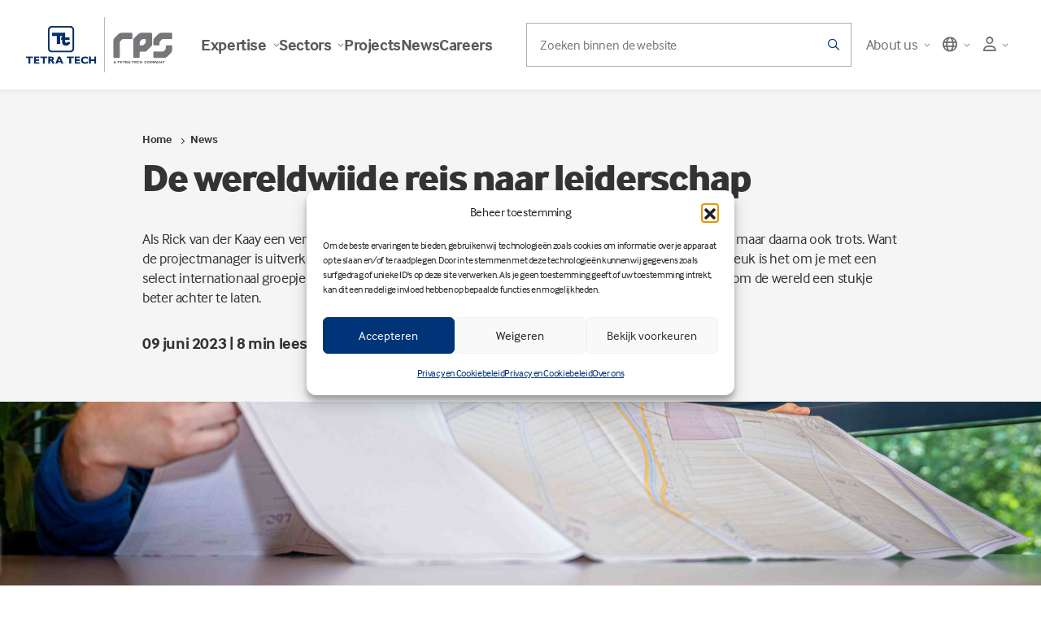

--- FILE ---
content_type: text/html; charset=UTF-8
request_url: https://www.rps.nl/news/de-wereldwijde-reis-naar-leiderschap/
body_size: 30054
content:
<!DOCTYPE html>
<html class="no-js" lang="nl-NL" prefix="og: https://ogp.me/ns#" >
<head>
	<script type="text/javascript">
		(function(c,l,a,r,i,t,y){
			c[a]=c[a]||function(){(c[a].q=c[a].q||[]).push(arguments)};
			t=l.createElement(r);t.async=1;t.src="https://www.clarity.ms/tag/"+i;
			y=l.getElementsByTagName(r)[0];y.parentNode.insertBefore(t,y);
		})(window, document, "clarity", "script", "qxtbxd1va3");
	</script>
	<meta charset="UTF-8" />
	<meta name="viewport" content="width=device-width, initial-scale=1" />
	<!--
	Proudly build by Botervet | Digital Creative Agency
 	See what we do: https://botervet.nl/
	-->
	<link data-minify="1" rel="stylesheet" href="https://www.rps.nl/wp-content/cache/min/1/3259fd193b.css?ver=1769432776" crossorigin="anonymous">
		
<!-- Search Engine Optimization door Rank Math - https://rankmath.com/ -->
<title>De wereldwijde reis naar leiderschap - RPS</title>
<link data-rocket-prefetch href="https://snap.licdn.com" rel="dns-prefetch">
<link data-rocket-prefetch href="https://scripts.clarity.ms" rel="dns-prefetch">
<link data-rocket-prefetch href="https://js.hsadspixel.net" rel="dns-prefetch">
<link data-rocket-prefetch href="https://js.hs-banner.com" rel="dns-prefetch">
<link data-rocket-prefetch href="https://js.hs-analytics.net" rel="dns-prefetch">
<link data-rocket-prefetch href="https://js.hubspot.com" rel="dns-prefetch">
<link data-rocket-prefetch href="https://www.googletagmanager.com" rel="dns-prefetch">
<link data-rocket-prefetch href="https://www.gstatic.com" rel="dns-prefetch">
<link data-rocket-prefetch href="https://www.google-analytics.com" rel="dns-prefetch">
<link data-rocket-prefetch href="https://www.clarity.ms" rel="dns-prefetch">
<link data-rocket-prefetch href="https://code.tidio.co" rel="dns-prefetch">
<link data-rocket-prefetch href="https://www.google.com" rel="dns-prefetch">
<link data-rocket-prefetch href="https://js.hs-scripts.com" rel="dns-prefetch"><link rel="preload" data-rocket-preload as="image" href="https://www.rps.nl/wp-content/uploads/2024/01/RPS-Rick-van-der-Kaay-hoofdfoto-scaled.jpg" fetchpriority="high">
<meta name="description" content="Als Rick van der Kaay een verzegelde mail van CEO Dan Batrack in zijn mailbox vindt, is er eerst ongeloof, maar daarna ook trots. Want de projectmanager is uitverkoren voor TetraTech&#039;s exclusieve Leadership Academy in Washington. Hoe leuk is het om je met een select internationaal groepje van high professionals voor te bereiden op een leiderschapsrol die je helpt om de wereld een stukje beter achter te laten."/>
<meta name="robots" content="follow, index, max-snippet:-1, max-video-preview:-1, max-image-preview:large"/>
<link rel="canonical" href="https://www.rps.nl/news/de-wereldwijde-reis-naar-leiderschap/" />
<meta property="og:locale" content="nl_NL" />
<meta property="og:type" content="article" />
<meta property="og:title" content="De wereldwijde reis naar leiderschap - RPS" />
<meta property="og:description" content="Als Rick van der Kaay een verzegelde mail van CEO Dan Batrack in zijn mailbox vindt, is er eerst ongeloof, maar daarna ook trots. Want de projectmanager is uitverkoren voor TetraTech&#039;s exclusieve Leadership Academy in Washington. Hoe leuk is het om je met een select internationaal groepje van high professionals voor te bereiden op een leiderschapsrol die je helpt om de wereld een stukje beter achter te laten." />
<meta property="og:url" content="https://www.rps.nl/news/de-wereldwijde-reis-naar-leiderschap/" />
<meta property="og:site_name" content="RPS" />
<meta property="og:updated_time" content="2024-02-15T10:38:02+01:00" />
<meta property="og:image" content="https://www.rps.nl/wp-content/uploads/2024/01/RPS-Rick-van-der-Kaay-hoofdfoto-1024x683.jpg" />
<meta property="og:image:secure_url" content="https://www.rps.nl/wp-content/uploads/2024/01/RPS-Rick-van-der-Kaay-hoofdfoto-1024x683.jpg" />
<meta property="og:image:width" content="750" />
<meta property="og:image:height" content="500" />
<meta property="og:image:alt" content="RPS-Rick-van-der-Kaay" />
<meta property="og:image:type" content="image/jpeg" />
<meta name="twitter:card" content="summary_large_image" />
<meta name="twitter:title" content="De wereldwijde reis naar leiderschap - RPS" />
<meta name="twitter:description" content="Als Rick van der Kaay een verzegelde mail van CEO Dan Batrack in zijn mailbox vindt, is er eerst ongeloof, maar daarna ook trots. Want de projectmanager is uitverkoren voor TetraTech&#039;s exclusieve Leadership Academy in Washington. Hoe leuk is het om je met een select internationaal groepje van high professionals voor te bereiden op een leiderschapsrol die je helpt om de wereld een stukje beter achter te laten." />
<meta name="twitter:image" content="https://www.rps.nl/wp-content/uploads/2024/01/RPS-Rick-van-der-Kaay-hoofdfoto-1024x683.jpg" />
<script type="application/ld+json" class="rank-math-schema">{"@context":"https://schema.org","@graph":[{"@type":"BreadcrumbList","@id":"https://www.rps.nl/news/de-wereldwijde-reis-naar-leiderschap/#breadcrumb","itemListElement":[{"@type":"ListItem","position":"1","item":{"@id":"https://www.rps.nl","name":"Home"}},{"@type":"ListItem","position":"2","item":{"@id":"https://www.rps.nl/news/","name":"News"}},{"@type":"ListItem","position":"3","item":{"@id":"https://www.rps.nl/news/de-wereldwijde-reis-naar-leiderschap/","name":"De wereldwijde reis naar leiderschap"}}]}]}</script>
<!-- /Rank Math WordPress SEO plugin -->

<link rel='dns-prefetch' href='//www.googletagmanager.com' />
<link rel='dns-prefetch' href='//cdn.jsdelivr.net' />

<link rel="alternate" type="application/rss+xml" title="RPS &raquo; feed" href="https://www.rps.nl/feed/" />
<link rel="alternate" type="application/rss+xml" title="RPS &raquo; reacties feed" href="https://www.rps.nl/comments/feed/" />
<link rel="alternate" title="oEmbed (JSON)" type="application/json+oembed" href="https://www.rps.nl/wp-json/oembed/1.0/embed?url=https%3A%2F%2Fwww.rps.nl%2Fnews%2Fde-wereldwijde-reis-naar-leiderschap%2F" />
<link rel="alternate" title="oEmbed (XML)" type="text/xml+oembed" href="https://www.rps.nl/wp-json/oembed/1.0/embed?url=https%3A%2F%2Fwww.rps.nl%2Fnews%2Fde-wereldwijde-reis-naar-leiderschap%2F&#038;format=xml" />
<style id='wp-img-auto-sizes-contain-inline-css'>
img:is([sizes=auto i],[sizes^="auto," i]){contain-intrinsic-size:3000px 1500px}
/*# sourceURL=wp-img-auto-sizes-contain-inline-css */
</style>
<link rel='stylesheet' id='sbi_styles-css' href='https://www.rps.nl/wp-content/plugins/instagram-feed/css/sbi-styles.min.css?ver=6.10.0' media='all' />
<style id='wp-block-library-inline-css'>
:root{--wp-block-synced-color:#7a00df;--wp-block-synced-color--rgb:122,0,223;--wp-bound-block-color:var(--wp-block-synced-color);--wp-editor-canvas-background:#ddd;--wp-admin-theme-color:#007cba;--wp-admin-theme-color--rgb:0,124,186;--wp-admin-theme-color-darker-10:#006ba1;--wp-admin-theme-color-darker-10--rgb:0,107,160.5;--wp-admin-theme-color-darker-20:#005a87;--wp-admin-theme-color-darker-20--rgb:0,90,135;--wp-admin-border-width-focus:2px}@media (min-resolution:192dpi){:root{--wp-admin-border-width-focus:1.5px}}.wp-element-button{cursor:pointer}:root .has-very-light-gray-background-color{background-color:#eee}:root .has-very-dark-gray-background-color{background-color:#313131}:root .has-very-light-gray-color{color:#eee}:root .has-very-dark-gray-color{color:#313131}:root .has-vivid-green-cyan-to-vivid-cyan-blue-gradient-background{background:linear-gradient(135deg,#00d084,#0693e3)}:root .has-purple-crush-gradient-background{background:linear-gradient(135deg,#34e2e4,#4721fb 50%,#ab1dfe)}:root .has-hazy-dawn-gradient-background{background:linear-gradient(135deg,#faaca8,#dad0ec)}:root .has-subdued-olive-gradient-background{background:linear-gradient(135deg,#fafae1,#67a671)}:root .has-atomic-cream-gradient-background{background:linear-gradient(135deg,#fdd79a,#004a59)}:root .has-nightshade-gradient-background{background:linear-gradient(135deg,#330968,#31cdcf)}:root .has-midnight-gradient-background{background:linear-gradient(135deg,#020381,#2874fc)}:root{--wp--preset--font-size--normal:16px;--wp--preset--font-size--huge:42px}.has-regular-font-size{font-size:1em}.has-larger-font-size{font-size:2.625em}.has-normal-font-size{font-size:var(--wp--preset--font-size--normal)}.has-huge-font-size{font-size:var(--wp--preset--font-size--huge)}.has-text-align-center{text-align:center}.has-text-align-left{text-align:left}.has-text-align-right{text-align:right}.has-fit-text{white-space:nowrap!important}#end-resizable-editor-section{display:none}.aligncenter{clear:both}.items-justified-left{justify-content:flex-start}.items-justified-center{justify-content:center}.items-justified-right{justify-content:flex-end}.items-justified-space-between{justify-content:space-between}.screen-reader-text{border:0;clip-path:inset(50%);height:1px;margin:-1px;overflow:hidden;padding:0;position:absolute;width:1px;word-wrap:normal!important}.screen-reader-text:focus{background-color:#ddd;clip-path:none;color:#444;display:block;font-size:1em;height:auto;left:5px;line-height:normal;padding:15px 23px 14px;text-decoration:none;top:5px;width:auto;z-index:100000}html :where(.has-border-color){border-style:solid}html :where([style*=border-top-color]){border-top-style:solid}html :where([style*=border-right-color]){border-right-style:solid}html :where([style*=border-bottom-color]){border-bottom-style:solid}html :where([style*=border-left-color]){border-left-style:solid}html :where([style*=border-width]){border-style:solid}html :where([style*=border-top-width]){border-top-style:solid}html :where([style*=border-right-width]){border-right-style:solid}html :where([style*=border-bottom-width]){border-bottom-style:solid}html :where([style*=border-left-width]){border-left-style:solid}html :where(img[class*=wp-image-]){height:auto;max-width:100%}:where(figure){margin:0 0 1em}html :where(.is-position-sticky){--wp-admin--admin-bar--position-offset:var(--wp-admin--admin-bar--height,0px)}@media screen and (max-width:600px){html :where(.is-position-sticky){--wp-admin--admin-bar--position-offset:0px}}

/*# sourceURL=wp-block-library-inline-css */
</style><style id='global-styles-inline-css'>
:root{--wp--preset--aspect-ratio--square: 1;--wp--preset--aspect-ratio--4-3: 4/3;--wp--preset--aspect-ratio--3-4: 3/4;--wp--preset--aspect-ratio--3-2: 3/2;--wp--preset--aspect-ratio--2-3: 2/3;--wp--preset--aspect-ratio--16-9: 16/9;--wp--preset--aspect-ratio--9-16: 9/16;--wp--preset--color--black: #000000;--wp--preset--color--cyan-bluish-gray: #abb8c3;--wp--preset--color--white: #ffffff;--wp--preset--color--pale-pink: #f78da7;--wp--preset--color--vivid-red: #cf2e2e;--wp--preset--color--luminous-vivid-orange: #ff6900;--wp--preset--color--luminous-vivid-amber: #fcb900;--wp--preset--color--light-green-cyan: #7bdcb5;--wp--preset--color--vivid-green-cyan: #00d084;--wp--preset--color--pale-cyan-blue: #8ed1fc;--wp--preset--color--vivid-cyan-blue: #0693e3;--wp--preset--color--vivid-purple: #9b51e0;--wp--preset--gradient--vivid-cyan-blue-to-vivid-purple: linear-gradient(135deg,rgb(6,147,227) 0%,rgb(155,81,224) 100%);--wp--preset--gradient--light-green-cyan-to-vivid-green-cyan: linear-gradient(135deg,rgb(122,220,180) 0%,rgb(0,208,130) 100%);--wp--preset--gradient--luminous-vivid-amber-to-luminous-vivid-orange: linear-gradient(135deg,rgb(252,185,0) 0%,rgb(255,105,0) 100%);--wp--preset--gradient--luminous-vivid-orange-to-vivid-red: linear-gradient(135deg,rgb(255,105,0) 0%,rgb(207,46,46) 100%);--wp--preset--gradient--very-light-gray-to-cyan-bluish-gray: linear-gradient(135deg,rgb(238,238,238) 0%,rgb(169,184,195) 100%);--wp--preset--gradient--cool-to-warm-spectrum: linear-gradient(135deg,rgb(74,234,220) 0%,rgb(151,120,209) 20%,rgb(207,42,186) 40%,rgb(238,44,130) 60%,rgb(251,105,98) 80%,rgb(254,248,76) 100%);--wp--preset--gradient--blush-light-purple: linear-gradient(135deg,rgb(255,206,236) 0%,rgb(152,150,240) 100%);--wp--preset--gradient--blush-bordeaux: linear-gradient(135deg,rgb(254,205,165) 0%,rgb(254,45,45) 50%,rgb(107,0,62) 100%);--wp--preset--gradient--luminous-dusk: linear-gradient(135deg,rgb(255,203,112) 0%,rgb(199,81,192) 50%,rgb(65,88,208) 100%);--wp--preset--gradient--pale-ocean: linear-gradient(135deg,rgb(255,245,203) 0%,rgb(182,227,212) 50%,rgb(51,167,181) 100%);--wp--preset--gradient--electric-grass: linear-gradient(135deg,rgb(202,248,128) 0%,rgb(113,206,126) 100%);--wp--preset--gradient--midnight: linear-gradient(135deg,rgb(2,3,129) 0%,rgb(40,116,252) 100%);--wp--preset--font-size--small: 13px;--wp--preset--font-size--medium: 20px;--wp--preset--font-size--large: 36px;--wp--preset--font-size--x-large: 42px;--wp--preset--spacing--20: 0.44rem;--wp--preset--spacing--30: 0.67rem;--wp--preset--spacing--40: 1rem;--wp--preset--spacing--50: 1.5rem;--wp--preset--spacing--60: 2.25rem;--wp--preset--spacing--70: 3.38rem;--wp--preset--spacing--80: 5.06rem;--wp--preset--shadow--natural: 6px 6px 9px rgba(0, 0, 0, 0.2);--wp--preset--shadow--deep: 12px 12px 50px rgba(0, 0, 0, 0.4);--wp--preset--shadow--sharp: 6px 6px 0px rgba(0, 0, 0, 0.2);--wp--preset--shadow--outlined: 6px 6px 0px -3px rgb(255, 255, 255), 6px 6px rgb(0, 0, 0);--wp--preset--shadow--crisp: 6px 6px 0px rgb(0, 0, 0);}:where(.is-layout-flex){gap: 0.5em;}:where(.is-layout-grid){gap: 0.5em;}body .is-layout-flex{display: flex;}.is-layout-flex{flex-wrap: wrap;align-items: center;}.is-layout-flex > :is(*, div){margin: 0;}body .is-layout-grid{display: grid;}.is-layout-grid > :is(*, div){margin: 0;}:where(.wp-block-columns.is-layout-flex){gap: 2em;}:where(.wp-block-columns.is-layout-grid){gap: 2em;}:where(.wp-block-post-template.is-layout-flex){gap: 1.25em;}:where(.wp-block-post-template.is-layout-grid){gap: 1.25em;}.has-black-color{color: var(--wp--preset--color--black) !important;}.has-cyan-bluish-gray-color{color: var(--wp--preset--color--cyan-bluish-gray) !important;}.has-white-color{color: var(--wp--preset--color--white) !important;}.has-pale-pink-color{color: var(--wp--preset--color--pale-pink) !important;}.has-vivid-red-color{color: var(--wp--preset--color--vivid-red) !important;}.has-luminous-vivid-orange-color{color: var(--wp--preset--color--luminous-vivid-orange) !important;}.has-luminous-vivid-amber-color{color: var(--wp--preset--color--luminous-vivid-amber) !important;}.has-light-green-cyan-color{color: var(--wp--preset--color--light-green-cyan) !important;}.has-vivid-green-cyan-color{color: var(--wp--preset--color--vivid-green-cyan) !important;}.has-pale-cyan-blue-color{color: var(--wp--preset--color--pale-cyan-blue) !important;}.has-vivid-cyan-blue-color{color: var(--wp--preset--color--vivid-cyan-blue) !important;}.has-vivid-purple-color{color: var(--wp--preset--color--vivid-purple) !important;}.has-black-background-color{background-color: var(--wp--preset--color--black) !important;}.has-cyan-bluish-gray-background-color{background-color: var(--wp--preset--color--cyan-bluish-gray) !important;}.has-white-background-color{background-color: var(--wp--preset--color--white) !important;}.has-pale-pink-background-color{background-color: var(--wp--preset--color--pale-pink) !important;}.has-vivid-red-background-color{background-color: var(--wp--preset--color--vivid-red) !important;}.has-luminous-vivid-orange-background-color{background-color: var(--wp--preset--color--luminous-vivid-orange) !important;}.has-luminous-vivid-amber-background-color{background-color: var(--wp--preset--color--luminous-vivid-amber) !important;}.has-light-green-cyan-background-color{background-color: var(--wp--preset--color--light-green-cyan) !important;}.has-vivid-green-cyan-background-color{background-color: var(--wp--preset--color--vivid-green-cyan) !important;}.has-pale-cyan-blue-background-color{background-color: var(--wp--preset--color--pale-cyan-blue) !important;}.has-vivid-cyan-blue-background-color{background-color: var(--wp--preset--color--vivid-cyan-blue) !important;}.has-vivid-purple-background-color{background-color: var(--wp--preset--color--vivid-purple) !important;}.has-black-border-color{border-color: var(--wp--preset--color--black) !important;}.has-cyan-bluish-gray-border-color{border-color: var(--wp--preset--color--cyan-bluish-gray) !important;}.has-white-border-color{border-color: var(--wp--preset--color--white) !important;}.has-pale-pink-border-color{border-color: var(--wp--preset--color--pale-pink) !important;}.has-vivid-red-border-color{border-color: var(--wp--preset--color--vivid-red) !important;}.has-luminous-vivid-orange-border-color{border-color: var(--wp--preset--color--luminous-vivid-orange) !important;}.has-luminous-vivid-amber-border-color{border-color: var(--wp--preset--color--luminous-vivid-amber) !important;}.has-light-green-cyan-border-color{border-color: var(--wp--preset--color--light-green-cyan) !important;}.has-vivid-green-cyan-border-color{border-color: var(--wp--preset--color--vivid-green-cyan) !important;}.has-pale-cyan-blue-border-color{border-color: var(--wp--preset--color--pale-cyan-blue) !important;}.has-vivid-cyan-blue-border-color{border-color: var(--wp--preset--color--vivid-cyan-blue) !important;}.has-vivid-purple-border-color{border-color: var(--wp--preset--color--vivid-purple) !important;}.has-vivid-cyan-blue-to-vivid-purple-gradient-background{background: var(--wp--preset--gradient--vivid-cyan-blue-to-vivid-purple) !important;}.has-light-green-cyan-to-vivid-green-cyan-gradient-background{background: var(--wp--preset--gradient--light-green-cyan-to-vivid-green-cyan) !important;}.has-luminous-vivid-amber-to-luminous-vivid-orange-gradient-background{background: var(--wp--preset--gradient--luminous-vivid-amber-to-luminous-vivid-orange) !important;}.has-luminous-vivid-orange-to-vivid-red-gradient-background{background: var(--wp--preset--gradient--luminous-vivid-orange-to-vivid-red) !important;}.has-very-light-gray-to-cyan-bluish-gray-gradient-background{background: var(--wp--preset--gradient--very-light-gray-to-cyan-bluish-gray) !important;}.has-cool-to-warm-spectrum-gradient-background{background: var(--wp--preset--gradient--cool-to-warm-spectrum) !important;}.has-blush-light-purple-gradient-background{background: var(--wp--preset--gradient--blush-light-purple) !important;}.has-blush-bordeaux-gradient-background{background: var(--wp--preset--gradient--blush-bordeaux) !important;}.has-luminous-dusk-gradient-background{background: var(--wp--preset--gradient--luminous-dusk) !important;}.has-pale-ocean-gradient-background{background: var(--wp--preset--gradient--pale-ocean) !important;}.has-electric-grass-gradient-background{background: var(--wp--preset--gradient--electric-grass) !important;}.has-midnight-gradient-background{background: var(--wp--preset--gradient--midnight) !important;}.has-small-font-size{font-size: var(--wp--preset--font-size--small) !important;}.has-medium-font-size{font-size: var(--wp--preset--font-size--medium) !important;}.has-large-font-size{font-size: var(--wp--preset--font-size--large) !important;}.has-x-large-font-size{font-size: var(--wp--preset--font-size--x-large) !important;}
/*# sourceURL=global-styles-inline-css */
</style>

<link rel='stylesheet' id='cmplz-general-css' href='https://www.rps.nl/wp-content/plugins/complianz-gdpr/assets/css/cookieblocker.min.css?ver=1766465101' media='all' />
<link data-minify="1" rel='stylesheet' id='bootstrap-5-css' href='https://www.rps.nl/wp-content/cache/min/1/npm/bootstrap@5.3.2/dist/css/bootstrap.min.css?ver=1769432776' media='all' crossorigin='anonymous' />
<link data-minify="1" rel='stylesheet' id='glide-css-css' href='https://www.rps.nl/wp-content/cache/min/1/wp-content/themes/rps2023/assets/css/glide.core.css?ver=1769432776' media='all' />
<link data-minify="1" rel='stylesheet' id='rps-twenty-three-style-css' href='https://www.rps.nl/wp-content/cache/min/1/wp-content/themes/rps2023/style.css?ver=1769432776' media='all' />
<link data-minify="1" rel='stylesheet' id='rps-twenty-three-overwrites-css' href='https://www.rps.nl/wp-content/cache/min/1/wp-content/themes/rps2023/assets/css/overwrites.css?ver=1769432776' media='all' />
<link rel='stylesheet' id='rps-twenty-three-print-style-css' href='https://www.rps.nl/wp-content/themes/rps2023/assets/css/print.css?ver=1.9' media='print' />
<link data-minify="1" rel='stylesheet' id='tablepress-default-css' href='https://www.rps.nl/wp-content/cache/min/1/wp-content/plugins/tablepress/css/build/default.css?ver=1769432776' media='all' />

<!-- Google tag (gtag.js) snippet toegevoegd door Site Kit -->
<!-- Google Analytics snippet toegevoegd door Site Kit -->
<script src="https://www.googletagmanager.com/gtag/js?id=G-PM6P6ZQHPY" id="google_gtagjs-js" async></script>
<script id="google_gtagjs-js-after">
window.dataLayer = window.dataLayer || [];function gtag(){dataLayer.push(arguments);}
gtag("set","linker",{"domains":["www.rps.nl"]});
gtag("js", new Date());
gtag("set", "developer_id.dZTNiMT", true);
gtag("config", "G-PM6P6ZQHPY");
//# sourceURL=google_gtagjs-js-after
</script>
<link rel="https://api.w.org/" href="https://www.rps.nl/wp-json/" /><link rel="alternate" title="JSON" type="application/json" href="https://www.rps.nl/wp-json/wp/v2/news/2537" /><meta name="generator" content="Site Kit by Google 1.168.0" />			<style>.cmplz-hidden {
					display: none !important;
				}</style><link rel="icon" href="https://www.rps.nl/wp-content/uploads/2025/03/cropped-rps-favicon-32x32.png" sizes="32x32" />
<link rel="icon" href="https://www.rps.nl/wp-content/uploads/2025/03/cropped-rps-favicon-192x192.png" sizes="192x192" />
<link rel="apple-touch-icon" href="https://www.rps.nl/wp-content/uploads/2025/03/cropped-rps-favicon-180x180.png" />
<meta name="msapplication-TileImage" content="https://www.rps.nl/wp-content/uploads/2025/03/cropped-rps-favicon-270x270.png" />
	    <!-- Google Tag Manager -->
    <script>(function(w,d,s,l,i){w[l]=w[l]||[];w[l].push({'gtm.start':
    new Date().getTime(),event:'gtm.js'});var f=d.getElementsByTagName(s)[0],
    j=d.createElement(s),dl=l!='dataLayer'?'&l='+l:'';j.async=true;j.src=
    'https://www.googletagmanager.com/gtm.js?id='+i+dl;f.parentNode.insertBefore(j,f);
    })(window,document,'script','dataLayer','GTM-52FXKDC');</script>
    <!-- End Google Tag Manager -->
<link data-minify="1" rel='stylesheet' id='contact-form-7-css' href='https://www.rps.nl/wp-content/cache/min/1/wp-content/plugins/contact-form-7/includes/css/styles.css?ver=1769432785' media='all' />
<meta name="generator" content="WP Rocket 3.20.2" data-wpr-features="wpr_minify_js wpr_preconnect_external_domains wpr_oci wpr_minify_css wpr_preload_links wpr_desktop" /></head>

<body data-rsssl=1 class="wp-singular news-template news-template-templates news-template-flexible-articles news-template-templatesflexible-articles-php single single-news postid-2537 wp-theme-rps2023 no-js singular" data-base="https://www.rps.nl">
<!-- Google Tag Manager (noscript) -->
<noscript><iframe src=https://www.googletagmanager.com/ns.html?id=GTM-52FXKDC
height="0" width="0" style="display:none;visibility:hidden"></iframe></noscript>
<!-- End Google Tag Manager (noscript) -->
<div  class="site-header-wrapper">
	<header  class="site-header">
		<div  class="block-top-inner-container">
			<div class="block-left">
			<nav class="navbar navbar-expand-lg p-0">
				<div class="container-fluid p-0">
				<a class="navbar-brand" href="https://www.rps.nl/"><img src="https://www.rps.nl/wp-content/themes/rps2023/assets/images/new-logo.jpg" alt="RPS logo"></a>
				<button class="navbar-toggler collapsed" type="button" data-bs-toggle="collapse" data-bs-target="#navbarSupportedContent" aria-controls="navbarSupportedContent" aria-expanded="false" aria-label="Toggle navigation">
					<i class="barz fa-sharp fa-light fa-bars"></i>
					<i class="cross fa-sharp fa-light fa-xmark"></i>
				</button>				
				<div class="collapse navbar-collapse main-nav desktop-nav">
					<ul id="menu-primary-menu" class="main-nav-ul navbar-nav me-auto mb-2 mb-md-0 "><li  class="menu-item menu-item-type-custom menu-item-object-custom menu-item-has-children dropdown nav-item nav-item-23 nav-depth-0"><a id="menu-item-23" href="https://www.rps.nl/expertise/" class="nav-link top-link   depth_0 dropdown-toggle" data-bs-toggle="dropdown" aria-haspopup="true" data-bs-auto-close="outside" aria-expanded="false">Expertise<i class="fa-regular fa-chevron-down"></i></a>
<div id="23" class="mega-menu container-fluid p-0 dropdown-menu  depth_0" aria-labelledby="menu-item-23">

<div class="container wide">

<div class="row m-0">

<div id="mega-close" class="menu-close-icon js--mega-menu-trigger"><i class="fa-solid fa-chevron-up"></i></div>

<div class="col-lg-4 first-column order-0">
<div class="mega-menu-intro"><h3>Expertise</h3>
<div class="nav-body">Praktische oplossingen voor uitdagende klantproblemen.</div>
<a class="mega-button" href="https://www.rps.nl/expertise/">Ontdek Expertise</a></div></div>
<div class="col-lg-5 menu-child-list second-column order-1 px-0">
<ul class="testing first-level-nav depth_0">
	<li  class="menu-item menu-item-type-post_type menu-item-object-expertise menu-item-has-children dropdown nav-item nav-item-210 nav-depth-1"><a id="menu-item-210" href="https://www.rps.nl/expertise/consultancy/" class="dropdown-item dropdown-extra  depth_1 dropdown-toggle" data-bs-toggle="dropdown" aria-haspopup="true" data-bs-auto-close="outside" aria-expanded="false">Consultancy</a>
	<div id="supper-consultancy" class="col-lg-12 supper"><h5><i class="fa-regular fa-arrow-left u--text--brand--positive js--multi-level-menu-trigger js--multi-level-menu-icon-trigger v--selected" data-multi-level-menu="#multi-level-menu-12779-environment"></i>Consultancy</h5><div class="supper-desc nav-body">Het ontwikkelen van doeltreffende strategieën is van cruciaal belang voor het slagen van uw project. Wij bieden strategisch advies om uw projecten te optimaliseren, risico’s te minimaliseren en duurzaam succes te waarborgen.</div><a class="body2 v--bold mega-menu-link" href="https://www.rps.nl/expertise/consultancy/">Ontdek Consultancy</a><ul id="210" class="last-row dropdown-menu sub-menu  depth_1 dropdown-menu-end">
		<li  class="menu-item menu-item-type-post_type menu-item-object-expertise menu-item-has-children dropdown nav-item nav-item-242 nav-depth-2"><a href="https://www.rps.nl/expertise/consultancy/arbeidshygienisch-onderzoek/" class="dropdown-item  " >Arbeidshygiënisch onderzoek</a><i class="fa-solid fa-plus button-sub-nav"  href="https://www.rps.nl/expertise/consultancy/arbeidshygienisch-onderzoek/" class="dropdown-item   depth_2 dropdown-toggle" data-bs-toggle="dropdown" aria-haspopup="true" data-bs-auto-close="outside" aria-expanded="false"></i>
		<ul id="242" class="laatste dropdown-menu sub-menu  depth_2 dropdown-menu-end">
			<li  class="menu-item menu-item-type-post_type menu-item-object-expertise nav-item nav-item-5740 nav-depth-3"><a id="menu-item-5740" href="https://www.rps.nl/expertise/consultancy/arbeidshygienisch-onderzoek/asfaltrook/" class="dropdown-item ">Asfaltrook</a></li>
			<li  class="menu-item menu-item-type-post_type menu-item-object-expertise nav-item nav-item-243 nav-depth-3"><a id="menu-item-243" href="https://www.rps.nl/expertise/consultancy/arbeidshygienisch-onderzoek/binnenklimaat/" class="dropdown-item ">Binnenklimaat onderzoek en advies</a></li>
		</ul>
</li>
		<li  class="menu-item menu-item-type-post_type menu-item-object-expertise menu-item-has-children dropdown nav-item nav-item-2269 nav-depth-2"><a href="https://www.rps.nl/expertise/consultancy/omgevingsmanagement/" class="dropdown-item  " >Omgevingsmanagement</a><i class="fa-solid fa-plus button-sub-nav"  href="https://www.rps.nl/expertise/consultancy/omgevingsmanagement/" class="dropdown-item   depth_2 dropdown-toggle" data-bs-toggle="dropdown" aria-haspopup="true" data-bs-auto-close="outside" aria-expanded="false"></i>
		<ul id="2269" class="laatste dropdown-menu sub-menu  depth_2 dropdown-menu-end">
			<li  class="menu-item menu-item-type-post_type menu-item-object-expertise nav-item nav-item-2222 nav-depth-3"><a id="menu-item-2222" href="https://www.rps.nl/expertise/consultancy/omgevingsmanagement/vergunningenmanagement/" class="dropdown-item ">Vergunningenmanagement</a></li>
			<li  class="menu-item menu-item-type-post_type menu-item-object-expertise nav-item nav-item-2292 nav-depth-3"><a id="menu-item-2292" href="https://www.rps.nl/expertise/consultancy/omgevingsmanagement/recht-van-opstal/" class="dropdown-item ">Recht van opstal</a></li>
		</ul>
</li>
		<li  class="menu-item menu-item-type-post_type menu-item-object-expertise nav-item nav-item-2221 nav-depth-2"><a id="menu-item-2221" href="https://www.rps.nl/expertise/consultancy/infrastructuur-consultancy/kabels-en-leidingen/training-kabels-en-leidingen/" class="dropdown-item ">Training kabels en leidingen</a></li>
		<li  class="menu-item menu-item-type-post_type menu-item-object-expertise menu-item-has-children dropdown nav-item nav-item-4676 nav-depth-2"><a href="https://www.rps.nl/expertise/consultancy/vastgoed-consultancy/" class="dropdown-item  " >Vastgoed Consultancy</a><i class="fa-solid fa-plus button-sub-nav"  href="https://www.rps.nl/expertise/consultancy/vastgoed-consultancy/" class="dropdown-item   depth_2 dropdown-toggle" data-bs-toggle="dropdown" aria-haspopup="true" data-bs-auto-close="outside" aria-expanded="false"></i>
		<ul id="4676" class="laatste dropdown-menu sub-menu  depth_2 dropdown-menu-end">
			<li  class="menu-item menu-item-type-post_type menu-item-object-expertise menu-item-has-children dropdown nav-item nav-item-2167 nav-depth-3"><a href="https://www.rps.nl/expertise/consultancy/vastgoed-consultancy/vastgoedadvies-en-projectmanagement/" class="dropdown-item  " >Vastgoedadvies &#038; Projectmanagement</a><i class="fa-solid fa-plus button-sub-nav"  href="https://www.rps.nl/expertise/consultancy/vastgoed-consultancy/vastgoedadvies-en-projectmanagement/" class="dropdown-item   depth_3 dropdown-toggle" data-bs-toggle="dropdown" aria-haspopup="true" data-bs-auto-close="outside" aria-expanded="false"></i>
			<ul id="2167" class="dropdown-menu sub-menu  depth_3 dropdown-menu-end">
				<li  class="menu-item menu-item-type-post_type menu-item-object-expertise nav-item nav-item-2203 nav-depth-4"><a href="https://www.rps.nl/expertise/consultancy/vastgoed-consultancy/vastgoedadvies-en-projectmanagement/inkoop-en-contractmanagement/" class="dropdown-item ">Inkoop- en contractmanagement</a></li>
				<li  class="menu-item menu-item-type-post_type menu-item-object-expertise nav-item nav-item-2224 nav-depth-4"><a href="https://www.rps.nl/expertise/consultancy/vastgoed-consultancy/vastgoedadvies-en-projectmanagement/vastgoed-beheer-en-onderhoud-voor-scholen/" class="dropdown-item ">Vastgoedbeheer en onderhoud voor Scholen</a></li>
			</ul>
</li>
			<li  class="menu-item menu-item-type-post_type menu-item-object-expertise nav-item nav-item-2163 nav-depth-3"><a id="menu-item-2163" href="https://www.rps.nl/expertise/consultancy/vastgoed-consultancy/bouwkundig-advies-en-specialisme/" class="dropdown-item ">Bouwkundig advies en specialisme</a></li>
			<li  class="menu-item menu-item-type-post_type menu-item-object-expertise nav-item nav-item-2165 nav-depth-3"><a id="menu-item-2165" href="https://www.rps.nl/expertise/consultancy/vastgoed-consultancy/brandveiligheidsadvies/" class="dropdown-item ">Brandveiligheidsadvies</a></li>
			<li  class="menu-item menu-item-type-post_type menu-item-object-expertise menu-item-has-children dropdown nav-item nav-item-2207 nav-depth-3"><a href="https://www.rps.nl/expertise/consultancy/vastgoed-consultancy/energie-en-duurzaamheid/" class="dropdown-item  " >Energie &#038; duurzaamheid</a><i class="fa-solid fa-plus button-sub-nav"  href="https://www.rps.nl/expertise/consultancy/vastgoed-consultancy/energie-en-duurzaamheid/" class="dropdown-item   depth_3 dropdown-toggle" data-bs-toggle="dropdown" aria-haspopup="true" data-bs-auto-close="outside" aria-expanded="false"></i>
			<ul id="2207" class="dropdown-menu sub-menu  depth_3 dropdown-menu-end">
				<li  class="menu-item menu-item-type-post_type menu-item-object-expertise nav-item nav-item-2169 nav-depth-4"><a href="https://www.rps.nl/expertise/consultancy/vastgoed-consultancy/energie-en-duurzaamheid/breeam-duurzaam-vastgoed/" class="dropdown-item ">Breeam: duurzaam vastgoed</a></li>
				<li  class="menu-item menu-item-type-post_type menu-item-object-expertise nav-item nav-item-2211 nav-depth-4"><a href="https://www.rps.nl/expertise/consultancy/vastgoed-consultancy/energie-en-duurzaamheid/energieprestatieadvies/" class="dropdown-item ">Energieprestatieadvies</a></li>
				<li  class="menu-item menu-item-type-post_type menu-item-object-expertise nav-item nav-item-2210 nav-depth-4"><a href="https://www.rps.nl/expertise/consultancy/vastgoed-consultancy/energie-en-duurzaamheid/energielabels-opstellen/" class="dropdown-item ">Energielabels opstellen</a></li>
				<li  class="menu-item menu-item-type-post_type menu-item-object-expertise nav-item nav-item-2126 nav-depth-4"><a href="https://www.rps.nl/expertise/consultancy/vastgoed-consultancy/energie-en-duurzaamheid/duurzaam-meerjaren-onderhoudsplan-dmjop/" class="dropdown-item ">Duurzaam meerjaren onderhoudsplan (DMJOP)</a></li>
				<li  class="menu-item menu-item-type-post_type menu-item-object-expertise nav-item nav-item-2213 nav-depth-4"><a href="https://www.rps.nl/expertise/consultancy/vastgoed-consultancy/energie-en-duurzaamheid/erkende-maatregelen-lijst-eml/" class="dropdown-item ">Erkende Maatregelen Lijst (EML)</a></li>
				<li  class="menu-item menu-item-type-post_type menu-item-object-expertise nav-item nav-item-5379 nav-depth-4"><a href="https://www.rps.nl/expertise/consultancy/vastgoed-consultancy/energie-en-duurzaamheid/informatieplicht-energiebesparing/" class="dropdown-item ">Informatieplicht energiebesparing</a></li>
				<li  class="menu-item menu-item-type-post_type menu-item-object-expertise nav-item nav-item-2226 nav-depth-4"><a href="https://www.rps.nl/expertise/consultancy/vastgoed-consultancy/energie-en-duurzaamheid/well-certificering/" class="dropdown-item ">WELL-Certificering</a></li>
			</ul>
</li>
			<li  class="menu-item menu-item-type-post_type menu-item-object-expertise nav-item nav-item-4709 nav-depth-3"><a id="menu-item-4709" href="https://www.rps.nl/expertise/consultancy/vastgoed-consultancy/circulair-slopen/" class="dropdown-item ">Circulair Slopen</a></li>
		</ul>
</li>
	</ul>
</li>
	<li  class="menu-item menu-item-type-custom menu-item-object-custom nav-item nav-item-7259 nav-depth-1"><a id="menu-item-7259" href="https://tetratech-detachering.nl/" class="dropdown-item ">Detachering</a></li>
	<li  class="menu-item menu-item-type-post_type menu-item-object-expertise menu-item-has-children dropdown nav-item nav-item-211 nav-depth-1"><a id="menu-item-211" href="https://www.rps.nl/expertise/engineering/" class="dropdown-item dropdown-extra  depth_1 dropdown-toggle" data-bs-toggle="dropdown" aria-haspopup="true" data-bs-auto-close="outside" aria-expanded="false">Engineering</a>
	<div id="supper-engineering" class="col-lg-12 supper"><h5><i class="fa-regular fa-arrow-left u--text--brand--positive js--multi-level-menu-trigger js--multi-level-menu-icon-trigger v--selected" data-multi-level-menu="#multi-level-menu-12779-environment"></i>Engineering</h5><div class="supper-desc nav-body">Voor de inrichting van stad en land is visie cruciaal. Vanuit de kennis met en ervaring in verschillende vakgebieden brengen wij ontwerpideeën tot leven. Zo bouwen we samen aan de omgeving van morgen.</div><a class="body2 v--bold mega-menu-link" href="https://www.rps.nl/expertise/engineering/">Ontdek Engineering</a><ul id="211" class="last-row dropdown-menu sub-menu  depth_1 dropdown-menu-end">
		<li  class="menu-item menu-item-type-post_type menu-item-object-expertise menu-item-has-children dropdown nav-item nav-item-2209 nav-depth-2"><a href="https://www.rps.nl/expertise/consultancy/infrastructuur-consultancy/kabels-en-leidingen/" class="dropdown-item  " >Kabels en leidingen</a><i class="fa-solid fa-plus button-sub-nav"  href="https://www.rps.nl/expertise/consultancy/infrastructuur-consultancy/kabels-en-leidingen/" class="dropdown-item   depth_2 dropdown-toggle" data-bs-toggle="dropdown" aria-haspopup="true" data-bs-auto-close="outside" aria-expanded="false"></i>
		<ul id="2209" class="laatste dropdown-menu sub-menu  depth_2 dropdown-menu-end">
			<li  class="menu-item menu-item-type-post_type menu-item-object-expertise nav-item nav-item-2155 nav-depth-3"><a id="menu-item-2155" href="https://www.rps.nl/expertise/consultancy/infrastructuur-consultancy/kabels-en-leidingen/beinvloedingsberekeningen/" class="dropdown-item ">Beïnvloedingsberekeningen</a></li>
			<li  class="menu-item menu-item-type-post_type menu-item-object-expertise nav-item nav-item-2127 nav-depth-3"><a id="menu-item-2127" href="https://www.rps.nl/expertise/consultancy/infrastructuur-consultancy/kabels-en-leidingen/coordinatie-kabels-en-leidingen/" class="dropdown-item ">Coördinatie kabels en leidingen</a></li>
			<li  class="menu-item menu-item-type-post_type menu-item-object-expertise nav-item nav-item-2220 nav-depth-3"><a id="menu-item-2220" href="https://www.rps.nl/expertise/engineering/trace-engineering/" class="dropdown-item ">Tracé engineering</a></li>
		</ul>
</li>
		<li  class="menu-item menu-item-type-post_type menu-item-object-expertise menu-item-has-children dropdown nav-item nav-item-2231 nav-depth-2"><a href="https://www.rps.nl/expertise/consultancy/infrastructuur-consultancy/waterbouw-en-waterveiligheid/" class="dropdown-item  " >Waterbouw en waterveiligheid</a><i class="fa-solid fa-plus button-sub-nav"  href="https://www.rps.nl/expertise/consultancy/infrastructuur-consultancy/waterbouw-en-waterveiligheid/" class="dropdown-item   depth_2 dropdown-toggle" data-bs-toggle="dropdown" aria-haspopup="true" data-bs-auto-close="outside" aria-expanded="false"></i>
		<ul id="2231" class="laatste dropdown-menu sub-menu  depth_2 dropdown-menu-end">
			<li  class="menu-item menu-item-type-post_type menu-item-object-expertise nav-item nav-item-2216 nav-depth-3"><a id="menu-item-2216" href="https://www.rps.nl/expertise/engineering/dijkverbeteringen/" class="dropdown-item ">Dijkverbeteringen</a></li>
			<li  class="menu-item menu-item-type-post_type menu-item-object-expertise nav-item nav-item-2129 nav-depth-3"><a id="menu-item-2129" href="https://www.rps.nl/expertise/engineering/constructieve-waterbouw/" class="dropdown-item ">Constructieve waterbouw</a></li>
			<li  class="menu-item menu-item-type-post_type menu-item-object-expertise nav-item nav-item-2130 nav-depth-3"><a id="menu-item-2130" href="https://www.rps.nl/expertise/consultancy/infrastructuur-consultancy/waterbouw-en-waterveiligheid/digispectie/" class="dropdown-item ">Digispectie</a></li>
			<li  class="menu-item menu-item-type-post_type menu-item-object-expertise nav-item nav-item-2214 nav-depth-3"><a id="menu-item-2214" href="https://www.rps.nl/expertise/consultancy/infrastructuur-consultancy/waterbouw-en-waterveiligheid/geotechnisch-advies/" class="dropdown-item ">Geotechnisch advies</a></li>
			<li  class="menu-item menu-item-type-post_type menu-item-object-expertise nav-item nav-item-2280 nav-depth-3"><a id="menu-item-2280" href="https://www.rps.nl/expertise/consultancy/infrastructuur-consultancy/waterbouw-en-waterveiligheid/primaire-waterkeringen-beoordelen/" class="dropdown-item ">Primaire waterkeringen beoordelen</a></li>
		</ul>
</li>
	</ul>
</li>
	<li  class="menu-item menu-item-type-post_type menu-item-object-expertise menu-item-has-children dropdown nav-item nav-item-212 nav-depth-1"><a id="menu-item-212" href="https://www.rps.nl/expertise/environment/" class="dropdown-item dropdown-extra  depth_1 dropdown-toggle" data-bs-toggle="dropdown" aria-haspopup="true" data-bs-auto-close="outside" aria-expanded="false">Environment</a>
	<div id="supper-environment" class="col-lg-12 supper"><h5><i class="fa-regular fa-arrow-left u--text--brand--positive js--multi-level-menu-trigger js--multi-level-menu-icon-trigger v--selected" data-multi-level-menu="#multi-level-menu-12779-environment"></i>Environment</h5><div class="supper-desc nav-body">In een stedelijke wereld waar ruimte schaars is, is het begrijpen van de relatie tussen mens en natuur essentieel. Wij zijn gespecialiseerd in het vormgeven en beheren van stad en land, juist daar waar de natuur- en wateruitdagingen groot zijn.</div><a class="body2 v--bold mega-menu-link" href="https://www.rps.nl/expertise/environment/">Ontdek Environment</a><ul id="212" class="last-row dropdown-menu sub-menu  depth_1 dropdown-menu-end">
		<li  class="menu-item menu-item-type-post_type menu-item-object-expertise nav-item nav-item-2161 nav-depth-2"><a id="menu-item-2161" href="https://www.rps.nl/expertise/field-services/infrastructuur-inspecties/bodemonderzoek/" class="dropdown-item ">Bodemonderzoek</a></li>
		<li  class="menu-item menu-item-type-post_type menu-item-object-expertise nav-item nav-item-2205 nav-depth-2"><a id="menu-item-2205" href="https://www.rps.nl/expertise/environment/ecologisch-onderzoek/" class="dropdown-item ">Ecologisch onderzoek</a></li>
		<li  class="menu-item menu-item-type-post_type menu-item-object-expertise nav-item nav-item-2270 nav-depth-2"><a id="menu-item-2270" href="https://www.rps.nl/expertise/environment/natuurbeheer/" class="dropdown-item ">Natuurbeheer</a></li>
		<li  class="menu-item menu-item-type-post_type menu-item-object-expertise nav-item nav-item-2271 nav-depth-2"><a id="menu-item-2271" href="https://www.rps.nl/expertise/environment/natuurontwikkeling/" class="dropdown-item ">Natuurontwikkeling</a></li>
		<li  class="menu-item menu-item-type-post_type menu-item-object-expertise nav-item nav-item-2272 nav-depth-2"><a id="menu-item-2272" href="https://www.rps.nl/expertise/environment/natuurtoets/" class="dropdown-item ">Natuurtoets</a></li>
		<li  class="menu-item menu-item-type-post_type menu-item-object-expertise nav-item nav-item-5840 nav-depth-2"><a id="menu-item-5840" href="https://www.rps.nl/expertise/consultancy/pfas/" class="dropdown-item ">PFAS</a></li>
		<li  class="menu-item menu-item-type-post_type menu-item-object-expertise menu-item-has-children dropdown nav-item nav-item-2229 nav-depth-2"><a href="https://www.rps.nl/expertise/consultancy/infrastructuur-consultancy/waterbeheer/" class="dropdown-item  " >Waterbeheer</a><i class="fa-solid fa-plus button-sub-nav"  href="https://www.rps.nl/expertise/consultancy/infrastructuur-consultancy/waterbeheer/" class="dropdown-item   depth_2 dropdown-toggle" data-bs-toggle="dropdown" aria-haspopup="true" data-bs-auto-close="outside" aria-expanded="false"></i>
		<ul id="2229" class="laatste dropdown-menu sub-menu  depth_2 dropdown-menu-end">
			<li  class="menu-item menu-item-type-post_type menu-item-object-expertise nav-item nav-item-2232 nav-depth-3"><a id="menu-item-2232" href="https://www.rps.nl/expertise/consultancy/infrastructuur-consultancy/waterbeheer/waterkwaliteit/" class="dropdown-item ">Waterkwaliteit</a></li>
		</ul>
</li>
		<li  class="menu-item menu-item-type-post_type menu-item-object-expertise nav-item nav-item-2230 nav-depth-2"><a id="menu-item-2230" href="https://www.rps.nl/expertise/consultancy/infrastructuur-consultancy/waterbodem/" class="dropdown-item ">Waterbodem</a></li>
	</ul>
</li>
	<li  class="menu-item menu-item-type-post_type menu-item-object-expertise menu-item-has-children dropdown nav-item nav-item-213 nav-depth-1"><a id="menu-item-213" href="https://www.rps.nl/expertise/field-services/" class="dropdown-item dropdown-extra  depth_1 dropdown-toggle" data-bs-toggle="dropdown" aria-haspopup="true" data-bs-auto-close="outside" aria-expanded="false">Field Services</a>
	<div id="supper-field services" class="col-lg-12 supper"><h5><i class="fa-regular fa-arrow-left u--text--brand--positive js--multi-level-menu-trigger js--multi-level-menu-icon-trigger v--selected" data-multi-level-menu="#multi-level-menu-12779-environment"></i>Field Services</h5><div class="supper-desc nav-body">Zonder goed inzicht en overzicht, ontbreekt de basis om te begrijpen hoe systemen functioneren, wat ze kosten en welke risico’s er zijn. Het inwinnen en verwerken van data in slimme informatie- en beheersystemen is één van onze kernactiviteiten. Daarmee maakt u de juiste keuzes.</div><a class="body2 v--bold mega-menu-link" href="https://www.rps.nl/expertise/field-services/">Ontdek Field Services</a><ul id="213" class="last-row dropdown-menu sub-menu  depth_1 dropdown-menu-end">
		<li  class="menu-item menu-item-type-post_type menu-item-object-expertise nav-item nav-item-2139 nav-depth-2"><a id="menu-item-2139" href="https://www.rps.nl/expertise/field-services/infrastructuur-inspecties/drone-inspecties/" class="dropdown-item ">Drone inspecties</a></li>
		<li  class="menu-item menu-item-type-post_type menu-item-object-expertise nav-item nav-item-2215 nav-depth-2"><a id="menu-item-2215" href="https://www.rps.nl/expertise/field-services/infrastructuur-inspecties/inspectie-waterkering/" class="dropdown-item ">Inspectie waterkering</a></li>
		<li  class="menu-item menu-item-type-post_type menu-item-object-expertise menu-item-has-children dropdown nav-item nav-item-2179 nav-depth-2"><a href="https://www.rps.nl/expertise/field-services/infrastructuur-inspecties/inspecties-civiele-kunstwerken/" class="dropdown-item  " >Inspectie civiele kunstwerken</a><i class="fa-solid fa-plus button-sub-nav"  href="https://www.rps.nl/expertise/field-services/infrastructuur-inspecties/inspecties-civiele-kunstwerken/" class="dropdown-item   depth_2 dropdown-toggle" data-bs-toggle="dropdown" aria-haspopup="true" data-bs-auto-close="outside" aria-expanded="false"></i>
		<ul id="2179" class="laatste dropdown-menu sub-menu  depth_2 dropdown-menu-end">
			<li  class="menu-item menu-item-type-post_type menu-item-object-expertise nav-item nav-item-2180 nav-depth-3"><a id="menu-item-2180" href="https://www.rps.nl/expertise/field-services/infrastructuur-inspecties/inspecties-civiele-kunstwerken/herberekeningen-civiele-kunstwerken/" class="dropdown-item ">Herberekeningen civiele kunstwerken</a></li>
			<li  class="menu-item menu-item-type-post_type menu-item-object-expertise nav-item nav-item-2182 nav-depth-3"><a id="menu-item-2182" href="https://www.rps.nl/expertise/field-services/infrastructuur-inspecties/inspecties-civiele-kunstwerken/inspecties-duikers-sifons-riolen-en-tanks/" class="dropdown-item ">Inspecties duikers, sifons, riolen en tanks</a></li>
			<li  class="menu-item menu-item-type-post_type menu-item-object-expertise nav-item nav-item-2261 nav-depth-3"><a id="menu-item-2261" href="https://www.rps.nl/expertise/field-services/infrastructuur-inspecties/inspecties-civiele-kunstwerken/monitoring-en-inmeten-constructies/" class="dropdown-item ">Monitoring en inmeten constructies</a></li>
			<li  class="menu-item menu-item-type-post_type menu-item-object-expertise menu-item-has-children dropdown nav-item nav-item-2259 nav-depth-3"><a href="https://www.rps.nl/expertise/field-services/infrastructuur-inspecties/inspecties-civiele-kunstwerken/materiaalonderzoek-civiele-kunstwerken/" class="dropdown-item  " >Materiaalonderzoek civiele kunstwerken</a><i class="fa-solid fa-plus button-sub-nav"  href="https://www.rps.nl/expertise/field-services/infrastructuur-inspecties/inspecties-civiele-kunstwerken/materiaalonderzoek-civiele-kunstwerken/" class="dropdown-item   depth_3 dropdown-toggle" data-bs-toggle="dropdown" aria-haspopup="true" data-bs-auto-close="outside" aria-expanded="false"></i>
			<ul id="2259" class="dropdown-menu sub-menu  depth_3 dropdown-menu-end">
				<li  class="menu-item menu-item-type-post_type menu-item-object-expertise nav-item nav-item-2158 nav-depth-4"><a href="https://www.rps.nl/expertise/field-services/infrastructuur-inspecties/inspecties-civiele-kunstwerken/materiaalonderzoek-civiele-kunstwerken/betononderzoek-kunstwerken/" class="dropdown-item ">Betononderzoek kunstwerken</a></li>
				<li  class="menu-item menu-item-type-post_type menu-item-object-expertise nav-item nav-item-2159 nav-depth-4"><a href="https://www.rps.nl/expertise/field-services/infrastructuur-inspecties/inspecties-civiele-kunstwerken/materiaalonderzoek-civiele-kunstwerken/coating-inspectie-kunstwerken/" class="dropdown-item ">Coating inspectie kunstwerken</a></li>
				<li  class="menu-item menu-item-type-post_type menu-item-object-expertise nav-item nav-item-2181 nav-depth-4"><a href="https://www.rps.nl/expertise/field-services/infrastructuur-inspecties/inspecties-civiele-kunstwerken/materiaalonderzoek-civiele-kunstwerken/houtonderzoek-kunstwerken/" class="dropdown-item ">Houtonderzoek kunstwerken</a></li>
				<li  class="menu-item menu-item-type-post_type menu-item-object-expertise nav-item nav-item-2260 nav-depth-4"><a href="https://www.rps.nl/expertise/field-services/infrastructuur-inspecties/inspecties-civiele-kunstwerken/materiaalonderzoek-civiele-kunstwerken/metselwerkonderzoek-kunstwerken/" class="dropdown-item ">Metselwerkonderzoek kunstwerken</a></li>
				<li  class="menu-item menu-item-type-post_type menu-item-object-expertise nav-item nav-item-2266 nav-depth-4"><a href="https://www.rps.nl/expertise/field-services/infrastructuur-inspecties/inspecties-civiele-kunstwerken/materiaalonderzoek-civiele-kunstwerken/staalonderzoek-kunstwerken/" class="dropdown-item ">Staalonderzoek kunstwerken</a></li>
			</ul>
</li>
			<li  class="menu-item menu-item-type-post_type menu-item-object-expertise nav-item nav-item-2263 nav-depth-3"><a id="menu-item-2263" href="https://www.rps.nl/expertise/field-services/infrastructuur-inspecties/inspecties-civiele-kunstwerken/ontwerp-civiele-kunstwerken/" class="dropdown-item ">Ontwerp civiele kunstwerken</a></li>
			<li  class="menu-item menu-item-type-post_type menu-item-object-expertise nav-item nav-item-2262 nav-depth-3"><a id="menu-item-2262" href="https://www.rps.nl/expertise/field-services/infrastructuur-inspecties/inspecties-civiele-kunstwerken/onderzoek-fundering-en-grond/" class="dropdown-item ">Onderzoek fundering en grond</a></li>
			<li  class="menu-item menu-item-type-post_type menu-item-object-expertise nav-item nav-item-2265 nav-depth-3"><a id="menu-item-2265" href="https://www.rps.nl/expertise/field-services/infrastructuur-inspecties/inspecties-civiele-kunstwerken/rov-onderwaterinspectie/" class="dropdown-item ">ROV onderwaterinspectie</a></li>
		</ul>
</li>
		<li  class="menu-item menu-item-type-post_type menu-item-object-expertise menu-item-has-children dropdown nav-item nav-item-2188 nav-depth-2"><a href="https://www.rps.nl/expertise/field-services/landmeten/" class="dropdown-item  " >Landmeten</a><i class="fa-solid fa-plus button-sub-nav"  href="https://www.rps.nl/expertise/field-services/landmeten/" class="dropdown-item   depth_2 dropdown-toggle" data-bs-toggle="dropdown" aria-haspopup="true" data-bs-auto-close="outside" aria-expanded="false"></i>
		<ul id="2188" class="laatste dropdown-menu sub-menu  depth_2 dropdown-menu-end">
			<li  class="menu-item menu-item-type-post_type menu-item-object-expertise menu-item-has-children dropdown nav-item nav-item-2135 nav-depth-3"><a href="https://www.rps.nl/expertise/field-services/landmeten/3d-laserscannen/" class="dropdown-item  " >3D-Laserscannen</a><i class="fa-solid fa-plus button-sub-nav"  href="https://www.rps.nl/expertise/field-services/landmeten/3d-laserscannen/" class="dropdown-item   depth_3 dropdown-toggle" data-bs-toggle="dropdown" aria-haspopup="true" data-bs-auto-close="outside" aria-expanded="false"></i>
			<ul id="2135" class="dropdown-menu sub-menu  depth_3 dropdown-menu-end">
				<li  class="menu-item menu-item-type-post_type menu-item-object-expertise nav-item nav-item-2136 nav-depth-4"><a href="https://www.rps.nl/expertise/field-services/landmeten/3d-laserscannen/3d-modellen-voor-assetbeheer-en-inspectie/" class="dropdown-item ">3D-modellen voor assetbeheer en inspectie</a></li>
			</ul>
</li>
			<li  class="menu-item menu-item-type-post_type menu-item-object-expertise nav-item nav-item-2138 nav-depth-3"><a id="menu-item-2138" href="https://www.rps.nl/expertise/field-services/infrastructuur-inspecties/landmeten-en-geo-informatie/continue-monitoring/" class="dropdown-item ">Continue monitoring</a></li>
			<li  class="menu-item menu-item-type-post_type menu-item-object-expertise nav-item nav-item-2153 nav-depth-3"><a id="menu-item-2153" href="https://www.rps.nl/expertise/field-services/landmeten/deformatiemeting/" class="dropdown-item ">Deformatiemeting</a></li>
			<li  class="menu-item menu-item-type-post_type menu-item-object-expertise nav-item nav-item-2189 nav-depth-3"><a id="menu-item-2189" href="https://www.rps.nl/expertise/field-services/landmeten/hoogtemetingen/" class="dropdown-item ">Hoogtemetingen</a></li>
			<li  class="menu-item menu-item-type-post_type menu-item-object-expertise nav-item nav-item-2190 nav-depth-3"><a id="menu-item-2190" href="https://www.rps.nl/expertise/field-services/landmeten/kadastrale-metingen/" class="dropdown-item ">Kadastrale metingen</a></li>
			<li  class="menu-item menu-item-type-post_type menu-item-object-expertise nav-item nav-item-2298 nav-depth-3"><a id="menu-item-2298" href="https://www.rps.nl/expertise/field-services/landmeten/topografische-metingen/" class="dropdown-item ">Topografische metingen</a></li>
			<li  class="menu-item menu-item-type-post_type menu-item-object-expertise nav-item nav-item-2284 nav-depth-3"><a id="menu-item-2284" href="https://www.rps.nl/expertise/field-services/landmeten/landmeet-technieken/" class="dropdown-item ">Landmeet technieken</a></li>
			<li  class="menu-item menu-item-type-post_type menu-item-object-expertise nav-item nav-item-2233 nav-depth-3"><a id="menu-item-2233" href="https://www.rps.nl/expertise/field-services/landmeten/waterschapswerk/" class="dropdown-item ">Waterschapswerk</a></li>
		</ul>
</li>
		<li  class="menu-item menu-item-type-post_type menu-item-object-expertise menu-item-has-children dropdown nav-item nav-item-2258 nav-depth-2"><a href="https://www.rps.nl/expertise/field-services/landmeten/maatvoeren/" class="dropdown-item  " >Maatvoeren</a><i class="fa-solid fa-plus button-sub-nav"  href="https://www.rps.nl/expertise/field-services/landmeten/maatvoeren/" class="dropdown-item   depth_2 dropdown-toggle" data-bs-toggle="dropdown" aria-haspopup="true" data-bs-auto-close="outside" aria-expanded="false"></i>
		<ul id="2258" class="laatste dropdown-menu sub-menu  depth_2 dropdown-menu-end">
			<li  class="menu-item menu-item-type-post_type menu-item-object-expertise nav-item nav-item-2162 nav-depth-3"><a id="menu-item-2162" href="https://www.rps.nl/?post_type=expertise&amp;p=1563" class="dropdown-item ">Bouw</a></li>
			<li  class="menu-item menu-item-type-post_type menu-item-object-expertise nav-item nav-item-2303 nav-depth-3"><a id="menu-item-2303" href="https://www.rps.nl/?post_type=expertise&amp;p=1580" class="dropdown-item ">Infra</a></li>
			<li  class="menu-item menu-item-type-post_type menu-item-object-expertise nav-item nav-item-2281 nav-depth-3"><a id="menu-item-2281" href="https://www.rps.nl/?post_type=expertise&amp;p=1602" class="dropdown-item ">Ondergrondse Infra</a></li>
			<li  class="menu-item menu-item-type-post_type menu-item-object-expertise nav-item nav-item-2282 nav-depth-3"><a id="menu-item-2282" href="https://www.rps.nl/?post_type=expertise&amp;p=1608" class="dropdown-item ">Rail</a></li>
		</ul>
</li>
		<li  class="menu-item menu-item-type-post_type menu-item-object-expertise menu-item-has-children dropdown nav-item nav-item-2184 nav-depth-2"><a href="https://www.rps.nl/expertise/field-services/infrastructuur-inspecties/landmeten-en-geo-informatie/geo-informatie/" class="dropdown-item  " >Geo informatie</a><i class="fa-solid fa-plus button-sub-nav"  href="https://www.rps.nl/expertise/field-services/infrastructuur-inspecties/landmeten-en-geo-informatie/geo-informatie/" class="dropdown-item   depth_2 dropdown-toggle" data-bs-toggle="dropdown" aria-haspopup="true" data-bs-auto-close="outside" aria-expanded="false"></i>
		<ul id="2184" class="laatste dropdown-menu sub-menu  depth_2 dropdown-menu-end">
			<li  class="menu-item menu-item-type-post_type menu-item-object-expertise nav-item nav-item-2185 nav-depth-3"><a id="menu-item-2185" href="https://www.rps.nl/expertise/field-services/infrastructuur-inspecties/landmeten-en-geo-informatie/geo-informatie/geo-ict/" class="dropdown-item ">Geo-ICT</a></li>
			<li  class="menu-item menu-item-type-post_type menu-item-object-expertise nav-item nav-item-2186 nav-depth-3"><a id="menu-item-2186" href="https://www.rps.nl/expertise/field-services/infrastructuur-inspecties/landmeten-en-geo-informatie/geo-informatie/geo-info/" class="dropdown-item ">Geo-Info</a></li>
			<li  class="menu-item menu-item-type-post_type menu-item-object-expertise nav-item nav-item-2187 nav-depth-3"><a id="menu-item-2187" href="https://www.rps.nl/expertise/field-services/infrastructuur-inspecties/landmeten-en-geo-informatie/geo-informatie/gim-gebieds-informatie-model/" class="dropdown-item ">GIM: Gebieds informatie model</a></li>
			<li  class="menu-item menu-item-type-post_type menu-item-object-expertise nav-item nav-item-2132 nav-depth-3"><a id="menu-item-2132" href="https://www.rps.nl/expertise/field-services/infrastructuur-inspecties/landmeten-en-geo-informatie/geo-informatie/datahuishouding-geo-informatie/" class="dropdown-item ">Datahuishouding geo-informatie</a></li>
		</ul>
</li>
		<li  class="menu-item menu-item-type-post_type menu-item-object-expertise menu-item-has-children dropdown nav-item nav-item-2283 nav-depth-2"><a href="https://www.rps.nl/expertise/field-services/infrastructuur-inspecties/landmeten-en-geo-informatie/opsporen-ontplofbare-oorlogsresten/" class="dropdown-item  " >Opsporen ontplofbare oorlogsresten</a><i class="fa-solid fa-plus button-sub-nav"  href="https://www.rps.nl/expertise/field-services/infrastructuur-inspecties/landmeten-en-geo-informatie/opsporen-ontplofbare-oorlogsresten/" class="dropdown-item   depth_2 dropdown-toggle" data-bs-toggle="dropdown" aria-haspopup="true" data-bs-auto-close="outside" aria-expanded="false"></i>
		<ul id="2283" class="laatste dropdown-menu sub-menu  depth_2 dropdown-menu-end">
			<li  class="menu-item menu-item-type-post_type menu-item-object-expertise nav-item nav-item-2217 nav-depth-3"><a id="menu-item-2217" href="https://www.rps.nl/expertise/field-services/infrastructuur-inspecties/landmeten-en-geo-informatie/opsporen-ontplofbare-oorlogsresten/historisch-vooronderzoek/" class="dropdown-item ">Historisch vooronderzoek</a></li>
			<li  class="menu-item menu-item-type-post_type menu-item-object-expertise nav-item nav-item-2286 nav-depth-3"><a id="menu-item-2286" href="https://www.rps.nl/expertise/field-services/infrastructuur-inspecties/landmeten-en-geo-informatie/opsporen-ontplofbare-oorlogsresten/paks/" class="dropdown-item ">PAK’s</a></li>
			<li  class="menu-item menu-item-type-post_type menu-item-object-expertise nav-item nav-item-2293 nav-depth-3"><a id="menu-item-2293" href="https://www.rps.nl/expertise/field-services/infrastructuur-inspecties/landmeten-en-geo-informatie/opsporen-ontplofbare-oorlogsresten/risicoanalyse/" class="dropdown-item ">Risicoanalyse</a></li>
		</ul>
</li>
		<li  class="menu-item menu-item-type-post_type menu-item-object-expertise menu-item-has-children dropdown nav-item nav-item-4456 nav-depth-2"><a href="https://www.rps.nl/expertise/field-services/vastgoed/" class="dropdown-item  " >Vastgoed inspecties</a><i class="fa-solid fa-plus button-sub-nav"  href="https://www.rps.nl/expertise/field-services/vastgoed/" class="dropdown-item   depth_2 dropdown-toggle" data-bs-toggle="dropdown" aria-haspopup="true" data-bs-auto-close="outside" aria-expanded="false"></i>
		<ul id="4456" class="laatste dropdown-menu sub-menu  depth_2 dropdown-menu-end">
			<li  class="menu-item menu-item-type-post_type menu-item-object-expertise menu-item-has-children dropdown nav-item nav-item-2173 nav-depth-3"><a href="https://www.rps.nl/expertise/field-services/vastgoed/asbestinventarisatie/" class="dropdown-item  " >Asbestinventarisatie</a><i class="fa-solid fa-plus button-sub-nav"  href="https://www.rps.nl/expertise/field-services/vastgoed/asbestinventarisatie/" class="dropdown-item   depth_3 dropdown-toggle" data-bs-toggle="dropdown" aria-haspopup="true" data-bs-auto-close="outside" aria-expanded="false"></i>
			<ul id="2173" class="dropdown-menu sub-menu  depth_3 dropdown-menu-end">
				<li  class="menu-item menu-item-type-post_type menu-item-object-expertise nav-item nav-item-2172 nav-depth-4"><a href="https://www.rps.nl/expertise/field-services/vastgoed/asbestinventarisatie/dakinspectie-asbest/" class="dropdown-item ">Dakinspectie asbest</a></li>
				<li  class="menu-item menu-item-type-post_type menu-item-object-expertise nav-item nav-item-2171 nav-depth-4"><a href="https://www.rps.nl/expertise/field-services/vastgoed/asbestinventarisatie/asbestinspectie-bodem/" class="dropdown-item ">Asbestinspectie bodem</a></li>
			</ul>
</li>
			<li  class="menu-item menu-item-type-post_type menu-item-object-expertise nav-item nav-item-2166 nav-depth-3"><a id="menu-item-2166" href="https://www.rps.nl/expertise/field-services/vastgoed/brandveiligheidsinspectie/" class="dropdown-item ">Brandveiligheid inspectie</a></li>
			<li  class="menu-item menu-item-type-post_type menu-item-object-expertise nav-item nav-item-2128 nav-depth-3"><a id="menu-item-2128" href="https://www.rps.nl/expertise/field-services/vastgoed/chroom-6-eindbeoordeling/" class="dropdown-item ">Chroom-6 eindbeoordeling</a></li>
			<li  class="menu-item menu-item-type-post_type menu-item-object-expertise nav-item nav-item-2273 nav-depth-3"><a id="menu-item-2273" href="https://www.rps.nl/expertise/field-services/vastgoed/nen1414-ontruimingsplattegronden/" class="dropdown-item ">NEN1414 ontruimingsplattegronden</a></li>
			<li  class="menu-item menu-item-type-post_type menu-item-object-expertise menu-item-has-children dropdown nav-item nav-item-2274 nav-depth-3"><a href="https://www.rps.nl/expertise/field-services/vastgoed/nen-2580-meetrapport/" class="dropdown-item  " >NEN 2580 meetrapport</a><i class="fa-solid fa-plus button-sub-nav"  href="https://www.rps.nl/expertise/field-services/vastgoed/nen-2580-meetrapport/" class="dropdown-item   depth_3 dropdown-toggle" data-bs-toggle="dropdown" aria-haspopup="true" data-bs-auto-close="outside" aria-expanded="false"></i>
			<ul id="2274" class="dropdown-menu sub-menu  depth_3 dropdown-menu-end">
				<li  class="menu-item menu-item-type-post_type menu-item-object-expertise nav-item nav-item-2275 nav-depth-4"><a href="https://www.rps.nl/expertise/field-services/vastgoed/nen-2580-meetrapport/nen2580-meetcertificaat-woningcorporaties-en-gemeentes/" class="dropdown-item ">NEN 2580: Woningcorporaties en Gemeentes</a></li>
			</ul>
</li>
			<li  class="menu-item menu-item-type-post_type menu-item-object-expertise nav-item nav-item-2277 nav-depth-3"><a id="menu-item-2277" href="https://www.rps.nl/expertise/field-services/vastgoed/nen2767-conditiemeting/" class="dropdown-item ">NEN 2767 conditiemeting</a></li>
			<li  class="menu-item menu-item-type-post_type menu-item-object-expertise nav-item nav-item-2278 nav-depth-3"><a id="menu-item-2278" href="https://www.rps.nl/expertise/field-services/vastgoed/technische-due-diligence/" class="dropdown-item ">Technische Due Diligence (TDD)</a></li>
		</ul>
</li>
	</ul>
</li>
	<li  class="menu-item menu-item-type-post_type menu-item-object-expertise menu-item-has-children dropdown nav-item nav-item-214 nav-depth-1"><a id="menu-item-214" href="https://www.rps.nl/expertise/laboratories/" class="dropdown-item dropdown-extra  depth_1 dropdown-toggle" data-bs-toggle="dropdown" aria-haspopup="true" data-bs-auto-close="outside" aria-expanded="false">Laboratories</a>
	<div id="supper-laboratories" class="col-lg-12 supper"><h5><i class="fa-regular fa-arrow-left u--text--brand--positive js--multi-level-menu-trigger js--multi-level-menu-icon-trigger v--selected" data-multi-level-menu="#multi-level-menu-12779-environment"></i>Laboratories</h5><div class="supper-desc nav-body">We streven actief naar het bevorderen van een veilige en gezonde woon- en werkomgeving, ondersteund door eigen laboratoria voor arbeidshygiënisch, milieutechnisch en asbestonderzoek.</div><a class="body2 v--bold mega-menu-link" href="https://www.rps.nl/expertise/laboratories/">Ontdek Laboratories</a><ul id="214" class="last-row dropdown-menu sub-menu  depth_1 dropdown-menu-end">
		<li  class="menu-item menu-item-type-post_type menu-item-object-expertise menu-item-has-children dropdown nav-item nav-item-2141 nav-depth-2"><a href="https://www.rps.nl/expertise/laboratories/asbest-analyse/" class="dropdown-item  " >Asbest analyse</a><i class="fa-solid fa-plus button-sub-nav"  href="https://www.rps.nl/expertise/laboratories/asbest-analyse/" class="dropdown-item   depth_2 dropdown-toggle" data-bs-toggle="dropdown" aria-haspopup="true" data-bs-auto-close="outside" aria-expanded="false"></i>
		<ul id="2141" class="laatste dropdown-menu sub-menu  depth_2 dropdown-menu-end">
			<li  class="menu-item menu-item-type-post_type menu-item-object-expertise nav-item nav-item-2223 nav-depth-3"><a id="menu-item-2223" href="https://www.rps.nl/expertise/laboratories/asbest-analyse/training-asbestherkenning/" class="dropdown-item ">Training asbestherkenning</a></li>
		</ul>
</li>
		<li  class="menu-item menu-item-type-post_type menu-item-object-expertise nav-item nav-item-2146 nav-depth-2"><a id="menu-item-2146" href="https://www.rps.nl/expertise/laboratories/biologische-monitoring/" class="dropdown-item ">Biologische monitoring</a></li>
		<li  class="menu-item menu-item-type-post_type menu-item-object-expertise nav-item nav-item-2147 nav-depth-2"><a id="menu-item-2147" href="https://www.rps.nl/expertise/laboratories/chemische-analyse/" class="dropdown-item ">Chemische analyse</a></li>
		<li  class="menu-item menu-item-type-post_type menu-item-object-expertise menu-item-has-children dropdown nav-item nav-item-2191 nav-depth-2"><a href="https://www.rps.nl/expertise/laboratories/gevaarlijke-stoffen/" class="dropdown-item  " >Gevaarlijke stoffen analyse</a><i class="fa-solid fa-plus button-sub-nav"  href="https://www.rps.nl/expertise/laboratories/gevaarlijke-stoffen/" class="dropdown-item   depth_2 dropdown-toggle" data-bs-toggle="dropdown" aria-haspopup="true" data-bs-auto-close="outside" aria-expanded="false"></i>
		<ul id="2191" class="laatste dropdown-menu sub-menu  depth_2 dropdown-menu-end">
			<li  class="menu-item menu-item-type-post_type menu-item-object-expertise nav-item nav-item-2143 nav-depth-3"><a id="menu-item-2143" href="https://www.rps.nl/expertise/laboratories/gevaarlijke-stoffen/arseen/" class="dropdown-item ">Arseen analyse</a></li>
			<li  class="menu-item menu-item-type-post_type menu-item-object-expertise nav-item nav-item-2144 nav-depth-3"><a id="menu-item-2144" href="https://www.rps.nl/expertise/laboratories/gevaarlijke-stoffen/beheer-gevaarlijke-stoffen/" class="dropdown-item ">Beheer gevaarlijke stoffen</a></li>
			<li  class="menu-item menu-item-type-post_type menu-item-object-expertise nav-item nav-item-2145 nav-depth-3"><a id="menu-item-2145" href="https://www.rps.nl/expertise/laboratories/gevaarlijke-stoffen/benzeen/" class="dropdown-item ">Benzeen analyse</a></li>
			<li  class="menu-item menu-item-type-post_type menu-item-object-expertise nav-item nav-item-2142 nav-depth-3"><a id="menu-item-2142" href="https://www.rps.nl/expertise/laboratories/gevaarlijke-stoffen/chroom-6-onderzoek/" class="dropdown-item ">Chroom-6 onderzoek &#038; analyse</a></li>
			<li  class="menu-item menu-item-type-post_type menu-item-object-expertise nav-item nav-item-2148 nav-depth-3"><a id="menu-item-2148" href="https://www.rps.nl/expertise/laboratories/gevaarlijke-stoffen/dieselmotorenemissie-dme/" class="dropdown-item ">Dieselmotorenemissie (DME) analyse</a></li>
			<li  class="menu-item menu-item-type-post_type menu-item-object-expertise nav-item nav-item-2192 nav-depth-3"><a id="menu-item-2192" href="https://www.rps.nl/expertise/laboratories/gevaarlijke-stoffen/formaldehyde/" class="dropdown-item ">Formaldehyde analyse</a></li>
			<li  class="menu-item menu-item-type-post_type menu-item-object-expertise nav-item nav-item-2193 nav-depth-3"><a id="menu-item-2193" href="https://www.rps.nl/expertise/laboratories/gevaarlijke-stoffen/houtstof/" class="dropdown-item ">Houtstof analyse</a></li>
			<li  class="menu-item menu-item-type-post_type menu-item-object-expertise nav-item nav-item-2194 nav-depth-3"><a id="menu-item-2194" href="https://www.rps.nl/expertise/laboratories/gevaarlijke-stoffen/kwartsstof/" class="dropdown-item ">Kwartsstof analyse</a></li>
			<li  class="menu-item menu-item-type-post_type menu-item-object-expertise nav-item nav-item-2195 nav-depth-3"><a id="menu-item-2195" href="https://www.rps.nl/expertise/laboratories/gevaarlijke-stoffen/label-stofvrij-werken/" class="dropdown-item ">Label stofvrij werken</a></li>
			<li  class="menu-item menu-item-type-post_type menu-item-object-expertise nav-item nav-item-2196 nav-depth-3"><a id="menu-item-2196" href="https://www.rps.nl/expertise/laboratories/gevaarlijke-stoffen/lasrook/" class="dropdown-item ">Lasrook onderzoek &#038; analyse</a></li>
		</ul>
</li>
		<li  class="menu-item menu-item-type-post_type menu-item-object-expertise menu-item-has-children dropdown nav-item nav-item-2197 nav-depth-2"><a href="https://www.rps.nl/expertise/laboratories/legionella-onderzoek/" class="dropdown-item  " >Legionella onderzoek</a><i class="fa-solid fa-plus button-sub-nav"  href="https://www.rps.nl/expertise/laboratories/legionella-onderzoek/" class="dropdown-item   depth_2 dropdown-toggle" data-bs-toggle="dropdown" aria-haspopup="true" data-bs-auto-close="outside" aria-expanded="false"></i>
		<ul id="2197" class="laatste dropdown-menu sub-menu  depth_2 dropdown-menu-end">
			<li  class="menu-item menu-item-type-post_type menu-item-object-expertise nav-item nav-item-2198 nav-depth-3"><a id="menu-item-2198" href="https://www.rps.nl/expertise/laboratories/legionella-onderzoek/legionella-analyse-monstername/" class="dropdown-item ">Legionella analyse &#038; monstername</a></li>
			<li  class="menu-item menu-item-type-post_type menu-item-object-expertise nav-item nav-item-2199 nav-depth-3"><a id="menu-item-2199" href="https://www.rps.nl/expertise/laboratories/legionella-onderzoek/legionella-beheersplan/" class="dropdown-item ">Legionella beheersplan</a></li>
			<li  class="menu-item menu-item-type-post_type menu-item-object-expertise menu-item-has-children dropdown nav-item nav-item-2251 nav-depth-3"><a href="https://www.rps.nl/expertise/laboratories/legionella-onderzoek/legionella-risicoanalyse/" class="dropdown-item  " >Legionella risicoanalyse</a><i class="fa-solid fa-plus button-sub-nav"  href="https://www.rps.nl/expertise/laboratories/legionella-onderzoek/legionella-risicoanalyse/" class="dropdown-item   depth_3 dropdown-toggle" data-bs-toggle="dropdown" aria-haspopup="true" data-bs-auto-close="outside" aria-expanded="false"></i>
			<ul id="2251" class="dropdown-menu sub-menu  depth_3 dropdown-menu-end">
				<li  class="menu-item menu-item-type-post_type menu-item-object-expertise nav-item nav-item-2252 nav-depth-4"><a href="https://www.rps.nl/expertise/laboratories/legionella-onderzoek/legionella-risicoanalyse/legionella-vrij-douchen/" class="dropdown-item ">Legionella vrij douchen</a></li>
				<li  class="menu-item menu-item-type-post_type menu-item-object-expertise nav-item nav-item-2253 nav-depth-4"><a href="https://www.rps.nl/expertise/laboratories/legionella-onderzoek/legionella-risicoanalyse/nen1006/" class="dropdown-item ">NEN1006</a></li>
			</ul>
</li>
		</ul>
</li>
		<li  class="menu-item menu-item-type-post_type menu-item-object-expertise menu-item-has-children dropdown nav-item nav-item-2267 nav-depth-2"><a href="https://www.rps.nl/expertise/laboratories/microbiologische-analyses/" class="dropdown-item  " >Microbiologische analyses</a><i class="fa-solid fa-plus button-sub-nav"  href="https://www.rps.nl/expertise/laboratories/microbiologische-analyses/" class="dropdown-item   depth_2 dropdown-toggle" data-bs-toggle="dropdown" aria-haspopup="true" data-bs-auto-close="outside" aria-expanded="false"></i>
		<ul id="2267" class="laatste dropdown-menu sub-menu  depth_2 dropdown-menu-end">
			<li  class="menu-item menu-item-type-post_type menu-item-object-expertise nav-item nav-item-2206 nav-depth-3"><a id="menu-item-2206" href="https://www.rps.nl/expertise/laboratories/microbiologische-analyses/endotoxinen/" class="dropdown-item ">Endotoxinen</a></li>
			<li  class="menu-item menu-item-type-post_type menu-item-object-expertise nav-item nav-item-2257 nav-depth-3"><a id="menu-item-2257" href="https://www.rps.nl/expertise/laboratories/microbiologische-analyses/endotoxinen-2/" class="dropdown-item ">Luchtmetingen bacteriën gisten en schimmels</a></li>
		</ul>
</li>
	</ul>
</li>
	<li  class="menu-item menu-item-type-post_type menu-item-object-expertise menu-item-has-children dropdown nav-item nav-item-215 nav-depth-1"><a id="menu-item-215" href="https://www.rps.nl/expertise/planning-design/" class="dropdown-item dropdown-extra  depth_1 dropdown-toggle" data-bs-toggle="dropdown" aria-haspopup="true" data-bs-auto-close="outside" aria-expanded="false">Planning &#038; design</a>
	<div id="supper-planning &#038; design" class="col-lg-12 supper"><h5><i class="fa-regular fa-arrow-left u--text--brand--positive js--multi-level-menu-trigger js--multi-level-menu-icon-trigger v--selected" data-multi-level-menu="#multi-level-menu-12779-environment"></i>Planning &#038; design</h5><div class="supper-desc nav-body">In de wereld van planning en design worden organisaties uitgedaagd door strikte regels, veiligheidsnormen en duurzaamheidsdoelen. We helpen u soepel manoeuvreren door de wet- en regelgeving, milieuzaken en ontwikkelingseisen.</div><a class="body2 v--bold mega-menu-link" href="https://www.rps.nl/expertise/planning-design/">Ontdek Planning &#038; design</a><ul id="215" class="last-row dropdown-menu sub-menu  depth_1 dropdown-menu-end">
		<li  class="menu-item menu-item-type-post_type menu-item-object-expertise menu-item-has-children dropdown nav-item nav-item-2175 nav-depth-2"><a href="https://www.rps.nl/expertise/planning-design/gebiedsinrichting/" class="dropdown-item  " >Gebiedsinrichting</a><i class="fa-solid fa-plus button-sub-nav"  href="https://www.rps.nl/expertise/planning-design/gebiedsinrichting/" class="dropdown-item   depth_2 dropdown-toggle" data-bs-toggle="dropdown" aria-haspopup="true" data-bs-auto-close="outside" aria-expanded="false"></i>
		<ul id="2175" class="laatste dropdown-menu sub-menu  depth_2 dropdown-menu-end">
			<li  class="menu-item menu-item-type-post_type menu-item-object-expertise nav-item nav-item-2131 nav-depth-3"><a id="menu-item-2131" href="https://www.rps.nl/expertise/planning-design/gebiedsinrichting/contractering/" class="dropdown-item ">Contractering</a></li>
			<li  class="menu-item menu-item-type-post_type menu-item-object-expertise nav-item nav-item-2176 nav-depth-3"><a id="menu-item-2176" href="https://www.rps.nl/expertise/planning-design/gebiedsinrichting/inrichting-landelijk-gebied/" class="dropdown-item ">Inrichting landelijk gebied</a></li>
			<li  class="menu-item menu-item-type-post_type menu-item-object-expertise nav-item nav-item-2177 nav-depth-3"><a id="menu-item-2177" href="https://www.rps.nl/expertise/planning-design/gebiedsinrichting/inrichting-stedelijk-gebied/" class="dropdown-item ">Inrichting stedelijk gebied</a></li>
			<li  class="menu-item menu-item-type-post_type menu-item-object-expertise nav-item nav-item-2296 nav-depth-3"><a id="menu-item-2296" href="https://www.rps.nl/expertise/planning-design/gebiedsinrichting/systeemgerichte-contractbeheersing/" class="dropdown-item ">Systeemgerichte contractbeheersing (SCB)</a></li>
			<li  class="menu-item menu-item-type-post_type menu-item-object-expertise nav-item nav-item-2178 nav-depth-3"><a id="menu-item-2178" href="https://www.rps.nl/expertise/planning-design/gebiedsinrichting/klimaatstresstest/" class="dropdown-item ">Klimaatstresstest</a></li>
		</ul>
</li>
		<li  class="menu-item menu-item-type-post_type menu-item-object-expertise nav-item nav-item-2279 nav-depth-2"><a id="menu-item-2279" href="https://www.rps.nl/expertise/planning-design/oeverbescherming/" class="dropdown-item ">Oeverbescherming</a></li>
	</ul>
</li>
	<li  class="menu-item menu-item-type-post_type menu-item-object-expertise menu-item-has-children dropdown nav-item nav-item-216 nav-depth-1"><a id="menu-item-216" href="https://www.rps.nl/expertise/technology/" class="dropdown-item dropdown-extra  depth_1 dropdown-toggle" data-bs-toggle="dropdown" aria-haspopup="true" data-bs-auto-close="outside" aria-expanded="false">Technology</a>
	<div id="supper-technology" class="col-lg-12 supper"><h5><i class="fa-regular fa-arrow-left u--text--brand--positive js--multi-level-menu-trigger js--multi-level-menu-icon-trigger v--selected" data-multi-level-menu="#multi-level-menu-12779-environment"></i>Technology</h5><div class="supper-desc nav-body">In de kern van onze activiteiten staat het omarmen van geavanceerde technologieën. Samen met waterschappen, provincies en gemeenten verkennen we nieuwe digitale wegen om de wereld om ons heen beter te begrijpen en te beheren.</div><a class="body2 v--bold mega-menu-link" href="https://www.rps.nl/expertise/technology/">Ontdek Technology</a><ul id="216" class="last-row dropdown-menu sub-menu  depth_1 dropdown-menu-end">
		<li  class="menu-item menu-item-type-post_type menu-item-object-expertise menu-item-has-children dropdown nav-item nav-item-2208 nav-depth-2"><a href="https://www.rps.nl/expertise/technology/informatiemanagement/" class="dropdown-item  " >Informatiemanagement</a><i class="fa-solid fa-plus button-sub-nav"  href="https://www.rps.nl/expertise/technology/informatiemanagement/" class="dropdown-item   depth_2 dropdown-toggle" data-bs-toggle="dropdown" aria-haspopup="true" data-bs-auto-close="outside" aria-expanded="false"></i>
		<ul id="2208" class="laatste dropdown-menu sub-menu  depth_2 dropdown-menu-end">
			<li  class="menu-item menu-item-type-post_type menu-item-object-expertise nav-item nav-item-2297 nav-depth-3"><a id="menu-item-2297" href="https://www.rps.nl/expertise/technology/informatiemanagement/tekeningenbeheer/" class="dropdown-item ">Tekeningenbeheer</a></li>
		</ul>
</li>
	</ul>
</li>
</ul></div>

<div class="col fourth-column p-0 order-3"></div>
</li>
<li  class="menu-item menu-item-type-custom menu-item-object-custom menu-item-has-children dropdown nav-item nav-item-152 nav-depth-0"><a id="menu-item-152" href="https://www.rps.nl/sectors/" class="nav-link top-link   depth_0 dropdown-toggle" data-bs-toggle="dropdown" aria-haspopup="true" data-bs-auto-close="outside" aria-expanded="false">Sectors<i class="fa-regular fa-chevron-down"></i></a>
<div id="152" class="mega-menu container-fluid p-0 dropdown-menu  depth_0" aria-labelledby="menu-item-152">

<div class="container wide">

<div class="row m-0">

<div id="mega-close" class="menu-close-icon js--mega-menu-trigger"><i class="fa-solid fa-chevron-up"></i></div>

<div class="col-lg-4 first-column order-0">
<div class="mega-menu-intro"><h3>Sectors</h3>
<div class="nav-body">Maatschappelijke impact binnen vijf sectoren.</div>
<a class="mega-button" href="https://www.rps.nl/sectors/">Ontdek Sectors</a></div></div>
<div class="col-lg-5 menu-child-list second-column order-1 px-0">
<ul class="testing first-level-nav depth_0">
	<li  class="menu-item menu-item-type-post_type menu-item-object-sectors nav-item nav-item-6977 nav-depth-1"><a id="menu-item-6977" href="https://www.rps.nl/sectors/defence/" class="dropdown-item ">Defence</a></li>
	<li  class="menu-item menu-item-type-post_type menu-item-object-sectors nav-item nav-item-240 nav-depth-1"><a id="menu-item-240" href="https://www.rps.nl/sectors/energy/" class="dropdown-item ">Energy</a></li>
	<li  class="menu-item menu-item-type-post_type menu-item-object-sectors nav-item nav-item-237 nav-depth-1"><a id="menu-item-237" href="https://www.rps.nl/sectors/health/" class="dropdown-item ">Health</a></li>
	<li  class="menu-item menu-item-type-post_type menu-item-object-sectors nav-item nav-item-239 nav-depth-1"><a id="menu-item-239" href="https://www.rps.nl/sectors/infrastructure/" class="dropdown-item ">Infrastructure</a></li>
	<li  class="menu-item menu-item-type-post_type menu-item-object-sectors nav-item nav-item-238 nav-depth-1"><a id="menu-item-238" href="https://www.rps.nl/sectors/property/" class="dropdown-item ">Property</a></li>
	<li  class="menu-item menu-item-type-post_type menu-item-object-sectors nav-item nav-item-241 nav-depth-1"><a id="menu-item-241" href="https://www.rps.nl/sectors/water/" class="dropdown-item ">Water</a></li>
</ul></div>

<div class="col fourth-column p-0 order-3"></div>
</li>
<li  class="menu-item menu-item-type-custom menu-item-object-custom nav-item nav-item-265 nav-depth-0"><a id="menu-item-265" href="https://www.rps.nl/projects/" class="nav-link ">Projects</a></li>
<li  class="menu-item menu-item-type-custom menu-item-object-custom nav-item nav-item-284 nav-depth-0"><a id="menu-item-284" href="https://www.rps.nl/news/" class="nav-link ">News</a></li>
<li  class="menu-item menu-item-type-custom menu-item-object-custom nav-item nav-item-128 nav-depth-0"><a id="menu-item-128" target="_blank" href="https://werkenbijrps.nl" class="nav-link ">Careers</a></li>
</ul>				</div>
				<div class="collapse navbar-collapse mobile-nav" id="navbarSupportedContent">
					<ul id="menu-primary-menu-1" class="navbar-nav me-auto mb-2 mb-md-0 "><li  class="menu-item menu-item-type-custom menu-item-object-custom menu-item-has-children dropdown nav-item nav-item-23"><a href="https://www.rps.nl/expertise/" class="nav-link ">Expertise</a><div class="chev-button" href="https://www.rps.nl/expertise/" class="nav-link  dropdown-toggle" data-bs-toggle="dropdown" aria-haspopup="true" data-bs-auto-close="outside" aria-expanded="false"><i class="fa-regular fa-chevron-down"></i></div>
<ul class="dropdown-menu  depth_0">
	<li  class="menu-item menu-item-type-post_type menu-item-object-expertise menu-item-has-children dropdown nav-item nav-item-210 dropdown-menu-child-item dropdown-menu-end at_depth_1"><a href="https://www.rps.nl/expertise/consultancy/" class="dropdown-item ">Consultancy</a><div class="chev-button" href="https://www.rps.nl/expertise/consultancy/" class="dropdown-item  dropdown-toggle" data-bs-toggle="dropdown" aria-haspopup="true" data-bs-auto-close="outside" aria-expanded="false"><i class="fa-regular fa-chevron-down"></i></div>
	<ul class="dropdown-menu dropdown-submenu  depth_1">
		<li  class="menu-item menu-item-type-post_type menu-item-object-expertise menu-item-has-children dropdown nav-item nav-item-242 dropdown-menu-child-item dropdown-menu-end at_depth_2"><a href="https://www.rps.nl/expertise/consultancy/arbeidshygienisch-onderzoek/" class="dropdown-item ">Arbeidshygiënisch onderzoek</a><div class="chev-button" href="https://www.rps.nl/expertise/consultancy/arbeidshygienisch-onderzoek/" class="dropdown-item  dropdown-toggle" data-bs-toggle="dropdown" aria-haspopup="true" data-bs-auto-close="outside" aria-expanded="false"><i class="fa-regular fa-chevron-down"></i></div>
		<ul class="dropdown-menu dropdown-submenu  depth_2">
			<li  class="menu-item menu-item-type-post_type menu-item-object-expertise nav-item nav-item-5740"><a href="https://www.rps.nl/expertise/consultancy/arbeidshygienisch-onderzoek/asfaltrook/" class="dropdown-item ">Asfaltrook</a></li>
			<li  class="menu-item menu-item-type-post_type menu-item-object-expertise nav-item nav-item-243"><a href="https://www.rps.nl/expertise/consultancy/arbeidshygienisch-onderzoek/binnenklimaat/" class="dropdown-item ">Binnenklimaat onderzoek en advies</a></li>
		</ul>
</li>
		<li  class="menu-item menu-item-type-post_type menu-item-object-expertise menu-item-has-children dropdown nav-item nav-item-2269 dropdown-menu-child-item dropdown-menu-end at_depth_2"><a href="https://www.rps.nl/expertise/consultancy/omgevingsmanagement/" class="dropdown-item ">Omgevingsmanagement</a><div class="chev-button" href="https://www.rps.nl/expertise/consultancy/omgevingsmanagement/" class="dropdown-item  dropdown-toggle" data-bs-toggle="dropdown" aria-haspopup="true" data-bs-auto-close="outside" aria-expanded="false"><i class="fa-regular fa-chevron-down"></i></div>
		<ul class="dropdown-menu dropdown-submenu  depth_2">
			<li  class="menu-item menu-item-type-post_type menu-item-object-expertise nav-item nav-item-2222"><a href="https://www.rps.nl/expertise/consultancy/omgevingsmanagement/vergunningenmanagement/" class="dropdown-item ">Vergunningenmanagement</a></li>
			<li  class="menu-item menu-item-type-post_type menu-item-object-expertise nav-item nav-item-2292"><a href="https://www.rps.nl/expertise/consultancy/omgevingsmanagement/recht-van-opstal/" class="dropdown-item ">Recht van opstal</a></li>
		</ul>
</li>
		<li  class="menu-item menu-item-type-post_type menu-item-object-expertise nav-item nav-item-2221"><a href="https://www.rps.nl/expertise/consultancy/infrastructuur-consultancy/kabels-en-leidingen/training-kabels-en-leidingen/" class="dropdown-item ">Training kabels en leidingen</a></li>
		<li  class="menu-item menu-item-type-post_type menu-item-object-expertise menu-item-has-children dropdown nav-item nav-item-4676 dropdown-menu-child-item dropdown-menu-end at_depth_2"><a href="https://www.rps.nl/expertise/consultancy/vastgoed-consultancy/" class="dropdown-item ">Vastgoed Consultancy</a><div class="chev-button" href="https://www.rps.nl/expertise/consultancy/vastgoed-consultancy/" class="dropdown-item  dropdown-toggle" data-bs-toggle="dropdown" aria-haspopup="true" data-bs-auto-close="outside" aria-expanded="false"><i class="fa-regular fa-chevron-down"></i></div>
		<ul class="dropdown-menu dropdown-submenu  depth_2">
			<li  class="menu-item menu-item-type-post_type menu-item-object-expertise menu-item-has-children dropdown nav-item nav-item-2167 dropdown-menu-child-item dropdown-menu-end at_depth_3"><a href="https://www.rps.nl/expertise/consultancy/vastgoed-consultancy/vastgoedadvies-en-projectmanagement/" class="dropdown-item ">Vastgoedadvies &#038; Projectmanagement</a><div class="chev-button" href="https://www.rps.nl/expertise/consultancy/vastgoed-consultancy/vastgoedadvies-en-projectmanagement/" class="dropdown-item  dropdown-toggle" data-bs-toggle="dropdown" aria-haspopup="true" data-bs-auto-close="outside" aria-expanded="false"><i class="fa-regular fa-chevron-down"></i></div></li>
			<li  class="menu-item menu-item-type-post_type menu-item-object-expertise nav-item nav-item-2163"><a href="https://www.rps.nl/expertise/consultancy/vastgoed-consultancy/bouwkundig-advies-en-specialisme/" class="dropdown-item ">Bouwkundig advies en specialisme</a></li>
			<li  class="menu-item menu-item-type-post_type menu-item-object-expertise nav-item nav-item-2165"><a href="https://www.rps.nl/expertise/consultancy/vastgoed-consultancy/brandveiligheidsadvies/" class="dropdown-item ">Brandveiligheidsadvies</a></li>
			<li  class="menu-item menu-item-type-post_type menu-item-object-expertise menu-item-has-children dropdown nav-item nav-item-2207 dropdown-menu-child-item dropdown-menu-end at_depth_3"><a href="https://www.rps.nl/expertise/consultancy/vastgoed-consultancy/energie-en-duurzaamheid/" class="dropdown-item ">Energie &#038; duurzaamheid</a><div class="chev-button" href="https://www.rps.nl/expertise/consultancy/vastgoed-consultancy/energie-en-duurzaamheid/" class="dropdown-item  dropdown-toggle" data-bs-toggle="dropdown" aria-haspopup="true" data-bs-auto-close="outside" aria-expanded="false"><i class="fa-regular fa-chevron-down"></i></div></li>
			<li  class="menu-item menu-item-type-post_type menu-item-object-expertise nav-item nav-item-4709"><a href="https://www.rps.nl/expertise/consultancy/vastgoed-consultancy/circulair-slopen/" class="dropdown-item ">Circulair Slopen</a></li>
		</ul>
</li>
	</ul>
</li>
	<li  class="menu-item menu-item-type-custom menu-item-object-custom nav-item nav-item-7259"><a href="https://tetratech-detachering.nl/" class="dropdown-item ">Detachering</a></li>
	<li  class="menu-item menu-item-type-post_type menu-item-object-expertise menu-item-has-children dropdown nav-item nav-item-211 dropdown-menu-child-item dropdown-menu-end at_depth_1"><a href="https://www.rps.nl/expertise/engineering/" class="dropdown-item ">Engineering</a><div class="chev-button" href="https://www.rps.nl/expertise/engineering/" class="dropdown-item  dropdown-toggle" data-bs-toggle="dropdown" aria-haspopup="true" data-bs-auto-close="outside" aria-expanded="false"><i class="fa-regular fa-chevron-down"></i></div>
	<ul class="dropdown-menu dropdown-submenu  depth_1">
		<li  class="menu-item menu-item-type-post_type menu-item-object-expertise menu-item-has-children dropdown nav-item nav-item-2209 dropdown-menu-child-item dropdown-menu-end at_depth_2"><a href="https://www.rps.nl/expertise/consultancy/infrastructuur-consultancy/kabels-en-leidingen/" class="dropdown-item ">Kabels en leidingen</a><div class="chev-button" href="https://www.rps.nl/expertise/consultancy/infrastructuur-consultancy/kabels-en-leidingen/" class="dropdown-item  dropdown-toggle" data-bs-toggle="dropdown" aria-haspopup="true" data-bs-auto-close="outside" aria-expanded="false"><i class="fa-regular fa-chevron-down"></i></div>
		<ul class="dropdown-menu dropdown-submenu  depth_2">
			<li  class="menu-item menu-item-type-post_type menu-item-object-expertise nav-item nav-item-2155"><a href="https://www.rps.nl/expertise/consultancy/infrastructuur-consultancy/kabels-en-leidingen/beinvloedingsberekeningen/" class="dropdown-item ">Beïnvloedingsberekeningen</a></li>
			<li  class="menu-item menu-item-type-post_type menu-item-object-expertise nav-item nav-item-2127"><a href="https://www.rps.nl/expertise/consultancy/infrastructuur-consultancy/kabels-en-leidingen/coordinatie-kabels-en-leidingen/" class="dropdown-item ">Coördinatie kabels en leidingen</a></li>
			<li  class="menu-item menu-item-type-post_type menu-item-object-expertise nav-item nav-item-2220"><a href="https://www.rps.nl/expertise/engineering/trace-engineering/" class="dropdown-item ">Tracé engineering</a></li>
		</ul>
</li>
		<li  class="menu-item menu-item-type-post_type menu-item-object-expertise menu-item-has-children dropdown nav-item nav-item-2231 dropdown-menu-child-item dropdown-menu-end at_depth_2"><a href="https://www.rps.nl/expertise/consultancy/infrastructuur-consultancy/waterbouw-en-waterveiligheid/" class="dropdown-item ">Waterbouw en waterveiligheid</a><div class="chev-button" href="https://www.rps.nl/expertise/consultancy/infrastructuur-consultancy/waterbouw-en-waterveiligheid/" class="dropdown-item  dropdown-toggle" data-bs-toggle="dropdown" aria-haspopup="true" data-bs-auto-close="outside" aria-expanded="false"><i class="fa-regular fa-chevron-down"></i></div>
		<ul class="dropdown-menu dropdown-submenu  depth_2">
			<li  class="menu-item menu-item-type-post_type menu-item-object-expertise nav-item nav-item-2216"><a href="https://www.rps.nl/expertise/engineering/dijkverbeteringen/" class="dropdown-item ">Dijkverbeteringen</a></li>
			<li  class="menu-item menu-item-type-post_type menu-item-object-expertise nav-item nav-item-2129"><a href="https://www.rps.nl/expertise/engineering/constructieve-waterbouw/" class="dropdown-item ">Constructieve waterbouw</a></li>
			<li  class="menu-item menu-item-type-post_type menu-item-object-expertise nav-item nav-item-2130"><a href="https://www.rps.nl/expertise/consultancy/infrastructuur-consultancy/waterbouw-en-waterveiligheid/digispectie/" class="dropdown-item ">Digispectie</a></li>
			<li  class="menu-item menu-item-type-post_type menu-item-object-expertise nav-item nav-item-2214"><a href="https://www.rps.nl/expertise/consultancy/infrastructuur-consultancy/waterbouw-en-waterveiligheid/geotechnisch-advies/" class="dropdown-item ">Geotechnisch advies</a></li>
			<li  class="menu-item menu-item-type-post_type menu-item-object-expertise nav-item nav-item-2280"><a href="https://www.rps.nl/expertise/consultancy/infrastructuur-consultancy/waterbouw-en-waterveiligheid/primaire-waterkeringen-beoordelen/" class="dropdown-item ">Primaire waterkeringen beoordelen</a></li>
		</ul>
</li>
	</ul>
</li>
	<li  class="menu-item menu-item-type-post_type menu-item-object-expertise menu-item-has-children dropdown nav-item nav-item-212 dropdown-menu-child-item dropdown-menu-end at_depth_1"><a href="https://www.rps.nl/expertise/environment/" class="dropdown-item ">Environment</a><div class="chev-button" href="https://www.rps.nl/expertise/environment/" class="dropdown-item  dropdown-toggle" data-bs-toggle="dropdown" aria-haspopup="true" data-bs-auto-close="outside" aria-expanded="false"><i class="fa-regular fa-chevron-down"></i></div>
	<ul class="dropdown-menu dropdown-submenu  depth_1">
		<li  class="menu-item menu-item-type-post_type menu-item-object-expertise nav-item nav-item-2161"><a href="https://www.rps.nl/expertise/field-services/infrastructuur-inspecties/bodemonderzoek/" class="dropdown-item ">Bodemonderzoek</a></li>
		<li  class="menu-item menu-item-type-post_type menu-item-object-expertise nav-item nav-item-2205"><a href="https://www.rps.nl/expertise/environment/ecologisch-onderzoek/" class="dropdown-item ">Ecologisch onderzoek</a></li>
		<li  class="menu-item menu-item-type-post_type menu-item-object-expertise nav-item nav-item-2270"><a href="https://www.rps.nl/expertise/environment/natuurbeheer/" class="dropdown-item ">Natuurbeheer</a></li>
		<li  class="menu-item menu-item-type-post_type menu-item-object-expertise nav-item nav-item-2271"><a href="https://www.rps.nl/expertise/environment/natuurontwikkeling/" class="dropdown-item ">Natuurontwikkeling</a></li>
		<li  class="menu-item menu-item-type-post_type menu-item-object-expertise nav-item nav-item-2272"><a href="https://www.rps.nl/expertise/environment/natuurtoets/" class="dropdown-item ">Natuurtoets</a></li>
		<li  class="menu-item menu-item-type-post_type menu-item-object-expertise nav-item nav-item-5840"><a href="https://www.rps.nl/expertise/consultancy/pfas/" class="dropdown-item ">PFAS</a></li>
		<li  class="menu-item menu-item-type-post_type menu-item-object-expertise menu-item-has-children dropdown nav-item nav-item-2229 dropdown-menu-child-item dropdown-menu-end at_depth_2"><a href="https://www.rps.nl/expertise/consultancy/infrastructuur-consultancy/waterbeheer/" class="dropdown-item ">Waterbeheer</a><div class="chev-button" href="https://www.rps.nl/expertise/consultancy/infrastructuur-consultancy/waterbeheer/" class="dropdown-item  dropdown-toggle" data-bs-toggle="dropdown" aria-haspopup="true" data-bs-auto-close="outside" aria-expanded="false"><i class="fa-regular fa-chevron-down"></i></div>
		<ul class="dropdown-menu dropdown-submenu  depth_2">
			<li  class="menu-item menu-item-type-post_type menu-item-object-expertise nav-item nav-item-2232"><a href="https://www.rps.nl/expertise/consultancy/infrastructuur-consultancy/waterbeheer/waterkwaliteit/" class="dropdown-item ">Waterkwaliteit</a></li>
		</ul>
</li>
		<li  class="menu-item menu-item-type-post_type menu-item-object-expertise nav-item nav-item-2230"><a href="https://www.rps.nl/expertise/consultancy/infrastructuur-consultancy/waterbodem/" class="dropdown-item ">Waterbodem</a></li>
	</ul>
</li>
	<li  class="menu-item menu-item-type-post_type menu-item-object-expertise menu-item-has-children dropdown nav-item nav-item-213 dropdown-menu-child-item dropdown-menu-end at_depth_1"><a href="https://www.rps.nl/expertise/field-services/" class="dropdown-item ">Field Services</a><div class="chev-button" href="https://www.rps.nl/expertise/field-services/" class="dropdown-item  dropdown-toggle" data-bs-toggle="dropdown" aria-haspopup="true" data-bs-auto-close="outside" aria-expanded="false"><i class="fa-regular fa-chevron-down"></i></div>
	<ul class="dropdown-menu dropdown-submenu  depth_1">
		<li  class="menu-item menu-item-type-post_type menu-item-object-expertise nav-item nav-item-2139"><a href="https://www.rps.nl/expertise/field-services/infrastructuur-inspecties/drone-inspecties/" class="dropdown-item ">Drone inspecties</a></li>
		<li  class="menu-item menu-item-type-post_type menu-item-object-expertise nav-item nav-item-2215"><a href="https://www.rps.nl/expertise/field-services/infrastructuur-inspecties/inspectie-waterkering/" class="dropdown-item ">Inspectie waterkering</a></li>
		<li  class="menu-item menu-item-type-post_type menu-item-object-expertise menu-item-has-children dropdown nav-item nav-item-2179 dropdown-menu-child-item dropdown-menu-end at_depth_2"><a href="https://www.rps.nl/expertise/field-services/infrastructuur-inspecties/inspecties-civiele-kunstwerken/" class="dropdown-item ">Inspectie civiele kunstwerken</a><div class="chev-button" href="https://www.rps.nl/expertise/field-services/infrastructuur-inspecties/inspecties-civiele-kunstwerken/" class="dropdown-item  dropdown-toggle" data-bs-toggle="dropdown" aria-haspopup="true" data-bs-auto-close="outside" aria-expanded="false"><i class="fa-regular fa-chevron-down"></i></div>
		<ul class="dropdown-menu dropdown-submenu  depth_2">
			<li  class="menu-item menu-item-type-post_type menu-item-object-expertise nav-item nav-item-2180"><a href="https://www.rps.nl/expertise/field-services/infrastructuur-inspecties/inspecties-civiele-kunstwerken/herberekeningen-civiele-kunstwerken/" class="dropdown-item ">Herberekeningen civiele kunstwerken</a></li>
			<li  class="menu-item menu-item-type-post_type menu-item-object-expertise nav-item nav-item-2182"><a href="https://www.rps.nl/expertise/field-services/infrastructuur-inspecties/inspecties-civiele-kunstwerken/inspecties-duikers-sifons-riolen-en-tanks/" class="dropdown-item ">Inspecties duikers, sifons, riolen en tanks</a></li>
			<li  class="menu-item menu-item-type-post_type menu-item-object-expertise nav-item nav-item-2261"><a href="https://www.rps.nl/expertise/field-services/infrastructuur-inspecties/inspecties-civiele-kunstwerken/monitoring-en-inmeten-constructies/" class="dropdown-item ">Monitoring en inmeten constructies</a></li>
			<li  class="menu-item menu-item-type-post_type menu-item-object-expertise menu-item-has-children dropdown nav-item nav-item-2259 dropdown-menu-child-item dropdown-menu-end at_depth_3"><a href="https://www.rps.nl/expertise/field-services/infrastructuur-inspecties/inspecties-civiele-kunstwerken/materiaalonderzoek-civiele-kunstwerken/" class="dropdown-item ">Materiaalonderzoek civiele kunstwerken</a><div class="chev-button" href="https://www.rps.nl/expertise/field-services/infrastructuur-inspecties/inspecties-civiele-kunstwerken/materiaalonderzoek-civiele-kunstwerken/" class="dropdown-item  dropdown-toggle" data-bs-toggle="dropdown" aria-haspopup="true" data-bs-auto-close="outside" aria-expanded="false"><i class="fa-regular fa-chevron-down"></i></div></li>
			<li  class="menu-item menu-item-type-post_type menu-item-object-expertise nav-item nav-item-2263"><a href="https://www.rps.nl/expertise/field-services/infrastructuur-inspecties/inspecties-civiele-kunstwerken/ontwerp-civiele-kunstwerken/" class="dropdown-item ">Ontwerp civiele kunstwerken</a></li>
			<li  class="menu-item menu-item-type-post_type menu-item-object-expertise nav-item nav-item-2262"><a href="https://www.rps.nl/expertise/field-services/infrastructuur-inspecties/inspecties-civiele-kunstwerken/onderzoek-fundering-en-grond/" class="dropdown-item ">Onderzoek fundering en grond</a></li>
			<li  class="menu-item menu-item-type-post_type menu-item-object-expertise nav-item nav-item-2265"><a href="https://www.rps.nl/expertise/field-services/infrastructuur-inspecties/inspecties-civiele-kunstwerken/rov-onderwaterinspectie/" class="dropdown-item ">ROV onderwaterinspectie</a></li>
		</ul>
</li>
		<li  class="menu-item menu-item-type-post_type menu-item-object-expertise menu-item-has-children dropdown nav-item nav-item-2188 dropdown-menu-child-item dropdown-menu-end at_depth_2"><a href="https://www.rps.nl/expertise/field-services/landmeten/" class="dropdown-item ">Landmeten</a><div class="chev-button" href="https://www.rps.nl/expertise/field-services/landmeten/" class="dropdown-item  dropdown-toggle" data-bs-toggle="dropdown" aria-haspopup="true" data-bs-auto-close="outside" aria-expanded="false"><i class="fa-regular fa-chevron-down"></i></div>
		<ul class="dropdown-menu dropdown-submenu  depth_2">
			<li  class="menu-item menu-item-type-post_type menu-item-object-expertise menu-item-has-children dropdown nav-item nav-item-2135 dropdown-menu-child-item dropdown-menu-end at_depth_3"><a href="https://www.rps.nl/expertise/field-services/landmeten/3d-laserscannen/" class="dropdown-item ">3D-Laserscannen</a><div class="chev-button" href="https://www.rps.nl/expertise/field-services/landmeten/3d-laserscannen/" class="dropdown-item  dropdown-toggle" data-bs-toggle="dropdown" aria-haspopup="true" data-bs-auto-close="outside" aria-expanded="false"><i class="fa-regular fa-chevron-down"></i></div></li>
			<li  class="menu-item menu-item-type-post_type menu-item-object-expertise nav-item nav-item-2138"><a href="https://www.rps.nl/expertise/field-services/infrastructuur-inspecties/landmeten-en-geo-informatie/continue-monitoring/" class="dropdown-item ">Continue monitoring</a></li>
			<li  class="menu-item menu-item-type-post_type menu-item-object-expertise nav-item nav-item-2153"><a href="https://www.rps.nl/expertise/field-services/landmeten/deformatiemeting/" class="dropdown-item ">Deformatiemeting</a></li>
			<li  class="menu-item menu-item-type-post_type menu-item-object-expertise nav-item nav-item-2189"><a href="https://www.rps.nl/expertise/field-services/landmeten/hoogtemetingen/" class="dropdown-item ">Hoogtemetingen</a></li>
			<li  class="menu-item menu-item-type-post_type menu-item-object-expertise nav-item nav-item-2190"><a href="https://www.rps.nl/expertise/field-services/landmeten/kadastrale-metingen/" class="dropdown-item ">Kadastrale metingen</a></li>
			<li  class="menu-item menu-item-type-post_type menu-item-object-expertise nav-item nav-item-2298"><a href="https://www.rps.nl/expertise/field-services/landmeten/topografische-metingen/" class="dropdown-item ">Topografische metingen</a></li>
			<li  class="menu-item menu-item-type-post_type menu-item-object-expertise nav-item nav-item-2284"><a href="https://www.rps.nl/expertise/field-services/landmeten/landmeet-technieken/" class="dropdown-item ">Landmeet technieken</a></li>
			<li  class="menu-item menu-item-type-post_type menu-item-object-expertise nav-item nav-item-2233"><a href="https://www.rps.nl/expertise/field-services/landmeten/waterschapswerk/" class="dropdown-item ">Waterschapswerk</a></li>
		</ul>
</li>
		<li  class="menu-item menu-item-type-post_type menu-item-object-expertise menu-item-has-children dropdown nav-item nav-item-2258 dropdown-menu-child-item dropdown-menu-end at_depth_2"><a href="https://www.rps.nl/expertise/field-services/landmeten/maatvoeren/" class="dropdown-item ">Maatvoeren</a><div class="chev-button" href="https://www.rps.nl/expertise/field-services/landmeten/maatvoeren/" class="dropdown-item  dropdown-toggle" data-bs-toggle="dropdown" aria-haspopup="true" data-bs-auto-close="outside" aria-expanded="false"><i class="fa-regular fa-chevron-down"></i></div>
		<ul class="dropdown-menu dropdown-submenu  depth_2">
			<li  class="menu-item menu-item-type-post_type menu-item-object-expertise nav-item nav-item-2162"><a href="https://www.rps.nl/?post_type=expertise&amp;p=1563" class="dropdown-item ">Bouw</a></li>
			<li  class="menu-item menu-item-type-post_type menu-item-object-expertise nav-item nav-item-2303"><a href="https://www.rps.nl/?post_type=expertise&amp;p=1580" class="dropdown-item ">Infra</a></li>
			<li  class="menu-item menu-item-type-post_type menu-item-object-expertise nav-item nav-item-2281"><a href="https://www.rps.nl/?post_type=expertise&amp;p=1602" class="dropdown-item ">Ondergrondse Infra</a></li>
			<li  class="menu-item menu-item-type-post_type menu-item-object-expertise nav-item nav-item-2282"><a href="https://www.rps.nl/?post_type=expertise&amp;p=1608" class="dropdown-item ">Rail</a></li>
		</ul>
</li>
		<li  class="menu-item menu-item-type-post_type menu-item-object-expertise menu-item-has-children dropdown nav-item nav-item-2184 dropdown-menu-child-item dropdown-menu-end at_depth_2"><a href="https://www.rps.nl/expertise/field-services/infrastructuur-inspecties/landmeten-en-geo-informatie/geo-informatie/" class="dropdown-item ">Geo informatie</a><div class="chev-button" href="https://www.rps.nl/expertise/field-services/infrastructuur-inspecties/landmeten-en-geo-informatie/geo-informatie/" class="dropdown-item  dropdown-toggle" data-bs-toggle="dropdown" aria-haspopup="true" data-bs-auto-close="outside" aria-expanded="false"><i class="fa-regular fa-chevron-down"></i></div>
		<ul class="dropdown-menu dropdown-submenu  depth_2">
			<li  class="menu-item menu-item-type-post_type menu-item-object-expertise nav-item nav-item-2185"><a href="https://www.rps.nl/expertise/field-services/infrastructuur-inspecties/landmeten-en-geo-informatie/geo-informatie/geo-ict/" class="dropdown-item ">Geo-ICT</a></li>
			<li  class="menu-item menu-item-type-post_type menu-item-object-expertise nav-item nav-item-2186"><a href="https://www.rps.nl/expertise/field-services/infrastructuur-inspecties/landmeten-en-geo-informatie/geo-informatie/geo-info/" class="dropdown-item ">Geo-Info</a></li>
			<li  class="menu-item menu-item-type-post_type menu-item-object-expertise nav-item nav-item-2187"><a href="https://www.rps.nl/expertise/field-services/infrastructuur-inspecties/landmeten-en-geo-informatie/geo-informatie/gim-gebieds-informatie-model/" class="dropdown-item ">GIM: Gebieds informatie model</a></li>
			<li  class="menu-item menu-item-type-post_type menu-item-object-expertise nav-item nav-item-2132"><a href="https://www.rps.nl/expertise/field-services/infrastructuur-inspecties/landmeten-en-geo-informatie/geo-informatie/datahuishouding-geo-informatie/" class="dropdown-item ">Datahuishouding geo-informatie</a></li>
		</ul>
</li>
		<li  class="menu-item menu-item-type-post_type menu-item-object-expertise menu-item-has-children dropdown nav-item nav-item-2283 dropdown-menu-child-item dropdown-menu-end at_depth_2"><a href="https://www.rps.nl/expertise/field-services/infrastructuur-inspecties/landmeten-en-geo-informatie/opsporen-ontplofbare-oorlogsresten/" class="dropdown-item ">Opsporen ontplofbare oorlogsresten</a><div class="chev-button" href="https://www.rps.nl/expertise/field-services/infrastructuur-inspecties/landmeten-en-geo-informatie/opsporen-ontplofbare-oorlogsresten/" class="dropdown-item  dropdown-toggle" data-bs-toggle="dropdown" aria-haspopup="true" data-bs-auto-close="outside" aria-expanded="false"><i class="fa-regular fa-chevron-down"></i></div>
		<ul class="dropdown-menu dropdown-submenu  depth_2">
			<li  class="menu-item menu-item-type-post_type menu-item-object-expertise nav-item nav-item-2217"><a href="https://www.rps.nl/expertise/field-services/infrastructuur-inspecties/landmeten-en-geo-informatie/opsporen-ontplofbare-oorlogsresten/historisch-vooronderzoek/" class="dropdown-item ">Historisch vooronderzoek</a></li>
			<li  class="menu-item menu-item-type-post_type menu-item-object-expertise nav-item nav-item-2286"><a href="https://www.rps.nl/expertise/field-services/infrastructuur-inspecties/landmeten-en-geo-informatie/opsporen-ontplofbare-oorlogsresten/paks/" class="dropdown-item ">PAK’s</a></li>
			<li  class="menu-item menu-item-type-post_type menu-item-object-expertise nav-item nav-item-2293"><a href="https://www.rps.nl/expertise/field-services/infrastructuur-inspecties/landmeten-en-geo-informatie/opsporen-ontplofbare-oorlogsresten/risicoanalyse/" class="dropdown-item ">Risicoanalyse</a></li>
		</ul>
</li>
		<li  class="menu-item menu-item-type-post_type menu-item-object-expertise menu-item-has-children dropdown nav-item nav-item-4456 dropdown-menu-child-item dropdown-menu-end at_depth_2"><a href="https://www.rps.nl/expertise/field-services/vastgoed/" class="dropdown-item ">Vastgoed inspecties</a><div class="chev-button" href="https://www.rps.nl/expertise/field-services/vastgoed/" class="dropdown-item  dropdown-toggle" data-bs-toggle="dropdown" aria-haspopup="true" data-bs-auto-close="outside" aria-expanded="false"><i class="fa-regular fa-chevron-down"></i></div>
		<ul class="dropdown-menu dropdown-submenu  depth_2">
			<li  class="menu-item menu-item-type-post_type menu-item-object-expertise menu-item-has-children dropdown nav-item nav-item-2173 dropdown-menu-child-item dropdown-menu-end at_depth_3"><a href="https://www.rps.nl/expertise/field-services/vastgoed/asbestinventarisatie/" class="dropdown-item ">Asbestinventarisatie</a><div class="chev-button" href="https://www.rps.nl/expertise/field-services/vastgoed/asbestinventarisatie/" class="dropdown-item  dropdown-toggle" data-bs-toggle="dropdown" aria-haspopup="true" data-bs-auto-close="outside" aria-expanded="false"><i class="fa-regular fa-chevron-down"></i></div></li>
			<li  class="menu-item menu-item-type-post_type menu-item-object-expertise nav-item nav-item-2166"><a href="https://www.rps.nl/expertise/field-services/vastgoed/brandveiligheidsinspectie/" class="dropdown-item ">Brandveiligheid inspectie</a></li>
			<li  class="menu-item menu-item-type-post_type menu-item-object-expertise nav-item nav-item-2128"><a href="https://www.rps.nl/expertise/field-services/vastgoed/chroom-6-eindbeoordeling/" class="dropdown-item ">Chroom-6 eindbeoordeling</a></li>
			<li  class="menu-item menu-item-type-post_type menu-item-object-expertise nav-item nav-item-2273"><a href="https://www.rps.nl/expertise/field-services/vastgoed/nen1414-ontruimingsplattegronden/" class="dropdown-item ">NEN1414 ontruimingsplattegronden</a></li>
			<li  class="menu-item menu-item-type-post_type menu-item-object-expertise menu-item-has-children dropdown nav-item nav-item-2274 dropdown-menu-child-item dropdown-menu-end at_depth_3"><a href="https://www.rps.nl/expertise/field-services/vastgoed/nen-2580-meetrapport/" class="dropdown-item ">NEN 2580 meetrapport</a><div class="chev-button" href="https://www.rps.nl/expertise/field-services/vastgoed/nen-2580-meetrapport/" class="dropdown-item  dropdown-toggle" data-bs-toggle="dropdown" aria-haspopup="true" data-bs-auto-close="outside" aria-expanded="false"><i class="fa-regular fa-chevron-down"></i></div></li>
			<li  class="menu-item menu-item-type-post_type menu-item-object-expertise nav-item nav-item-2277"><a href="https://www.rps.nl/expertise/field-services/vastgoed/nen2767-conditiemeting/" class="dropdown-item ">NEN 2767 conditiemeting</a></li>
			<li  class="menu-item menu-item-type-post_type menu-item-object-expertise nav-item nav-item-2278"><a href="https://www.rps.nl/expertise/field-services/vastgoed/technische-due-diligence/" class="dropdown-item ">Technische Due Diligence (TDD)</a></li>
		</ul>
</li>
	</ul>
</li>
	<li  class="menu-item menu-item-type-post_type menu-item-object-expertise menu-item-has-children dropdown nav-item nav-item-214 dropdown-menu-child-item dropdown-menu-end at_depth_1"><a href="https://www.rps.nl/expertise/laboratories/" class="dropdown-item ">Laboratories</a><div class="chev-button" href="https://www.rps.nl/expertise/laboratories/" class="dropdown-item  dropdown-toggle" data-bs-toggle="dropdown" aria-haspopup="true" data-bs-auto-close="outside" aria-expanded="false"><i class="fa-regular fa-chevron-down"></i></div>
	<ul class="dropdown-menu dropdown-submenu  depth_1">
		<li  class="menu-item menu-item-type-post_type menu-item-object-expertise menu-item-has-children dropdown nav-item nav-item-2141 dropdown-menu-child-item dropdown-menu-end at_depth_2"><a href="https://www.rps.nl/expertise/laboratories/asbest-analyse/" class="dropdown-item ">Asbest analyse</a><div class="chev-button" href="https://www.rps.nl/expertise/laboratories/asbest-analyse/" class="dropdown-item  dropdown-toggle" data-bs-toggle="dropdown" aria-haspopup="true" data-bs-auto-close="outside" aria-expanded="false"><i class="fa-regular fa-chevron-down"></i></div>
		<ul class="dropdown-menu dropdown-submenu  depth_2">
			<li  class="menu-item menu-item-type-post_type menu-item-object-expertise nav-item nav-item-2223"><a href="https://www.rps.nl/expertise/laboratories/asbest-analyse/training-asbestherkenning/" class="dropdown-item ">Training asbestherkenning</a></li>
		</ul>
</li>
		<li  class="menu-item menu-item-type-post_type menu-item-object-expertise nav-item nav-item-2146"><a href="https://www.rps.nl/expertise/laboratories/biologische-monitoring/" class="dropdown-item ">Biologische monitoring</a></li>
		<li  class="menu-item menu-item-type-post_type menu-item-object-expertise nav-item nav-item-2147"><a href="https://www.rps.nl/expertise/laboratories/chemische-analyse/" class="dropdown-item ">Chemische analyse</a></li>
		<li  class="menu-item menu-item-type-post_type menu-item-object-expertise menu-item-has-children dropdown nav-item nav-item-2191 dropdown-menu-child-item dropdown-menu-end at_depth_2"><a href="https://www.rps.nl/expertise/laboratories/gevaarlijke-stoffen/" class="dropdown-item ">Gevaarlijke stoffen analyse</a><div class="chev-button" href="https://www.rps.nl/expertise/laboratories/gevaarlijke-stoffen/" class="dropdown-item  dropdown-toggle" data-bs-toggle="dropdown" aria-haspopup="true" data-bs-auto-close="outside" aria-expanded="false"><i class="fa-regular fa-chevron-down"></i></div>
		<ul class="dropdown-menu dropdown-submenu  depth_2">
			<li  class="menu-item menu-item-type-post_type menu-item-object-expertise nav-item nav-item-2143"><a href="https://www.rps.nl/expertise/laboratories/gevaarlijke-stoffen/arseen/" class="dropdown-item ">Arseen analyse</a></li>
			<li  class="menu-item menu-item-type-post_type menu-item-object-expertise nav-item nav-item-2144"><a href="https://www.rps.nl/expertise/laboratories/gevaarlijke-stoffen/beheer-gevaarlijke-stoffen/" class="dropdown-item ">Beheer gevaarlijke stoffen</a></li>
			<li  class="menu-item menu-item-type-post_type menu-item-object-expertise nav-item nav-item-2145"><a href="https://www.rps.nl/expertise/laboratories/gevaarlijke-stoffen/benzeen/" class="dropdown-item ">Benzeen analyse</a></li>
			<li  class="menu-item menu-item-type-post_type menu-item-object-expertise nav-item nav-item-2142"><a href="https://www.rps.nl/expertise/laboratories/gevaarlijke-stoffen/chroom-6-onderzoek/" class="dropdown-item ">Chroom-6 onderzoek &#038; analyse</a></li>
			<li  class="menu-item menu-item-type-post_type menu-item-object-expertise nav-item nav-item-2148"><a href="https://www.rps.nl/expertise/laboratories/gevaarlijke-stoffen/dieselmotorenemissie-dme/" class="dropdown-item ">Dieselmotorenemissie (DME) analyse</a></li>
			<li  class="menu-item menu-item-type-post_type menu-item-object-expertise nav-item nav-item-2192"><a href="https://www.rps.nl/expertise/laboratories/gevaarlijke-stoffen/formaldehyde/" class="dropdown-item ">Formaldehyde analyse</a></li>
			<li  class="menu-item menu-item-type-post_type menu-item-object-expertise nav-item nav-item-2193"><a href="https://www.rps.nl/expertise/laboratories/gevaarlijke-stoffen/houtstof/" class="dropdown-item ">Houtstof analyse</a></li>
			<li  class="menu-item menu-item-type-post_type menu-item-object-expertise nav-item nav-item-2194"><a href="https://www.rps.nl/expertise/laboratories/gevaarlijke-stoffen/kwartsstof/" class="dropdown-item ">Kwartsstof analyse</a></li>
			<li  class="menu-item menu-item-type-post_type menu-item-object-expertise nav-item nav-item-2195"><a href="https://www.rps.nl/expertise/laboratories/gevaarlijke-stoffen/label-stofvrij-werken/" class="dropdown-item ">Label stofvrij werken</a></li>
			<li  class="menu-item menu-item-type-post_type menu-item-object-expertise nav-item nav-item-2196"><a href="https://www.rps.nl/expertise/laboratories/gevaarlijke-stoffen/lasrook/" class="dropdown-item ">Lasrook onderzoek &#038; analyse</a></li>
		</ul>
</li>
		<li  class="menu-item menu-item-type-post_type menu-item-object-expertise menu-item-has-children dropdown nav-item nav-item-2197 dropdown-menu-child-item dropdown-menu-end at_depth_2"><a href="https://www.rps.nl/expertise/laboratories/legionella-onderzoek/" class="dropdown-item ">Legionella onderzoek</a><div class="chev-button" href="https://www.rps.nl/expertise/laboratories/legionella-onderzoek/" class="dropdown-item  dropdown-toggle" data-bs-toggle="dropdown" aria-haspopup="true" data-bs-auto-close="outside" aria-expanded="false"><i class="fa-regular fa-chevron-down"></i></div>
		<ul class="dropdown-menu dropdown-submenu  depth_2">
			<li  class="menu-item menu-item-type-post_type menu-item-object-expertise nav-item nav-item-2198"><a href="https://www.rps.nl/expertise/laboratories/legionella-onderzoek/legionella-analyse-monstername/" class="dropdown-item ">Legionella analyse &#038; monstername</a></li>
			<li  class="menu-item menu-item-type-post_type menu-item-object-expertise nav-item nav-item-2199"><a href="https://www.rps.nl/expertise/laboratories/legionella-onderzoek/legionella-beheersplan/" class="dropdown-item ">Legionella beheersplan</a></li>
			<li  class="menu-item menu-item-type-post_type menu-item-object-expertise menu-item-has-children dropdown nav-item nav-item-2251 dropdown-menu-child-item dropdown-menu-end at_depth_3"><a href="https://www.rps.nl/expertise/laboratories/legionella-onderzoek/legionella-risicoanalyse/" class="dropdown-item ">Legionella risicoanalyse</a><div class="chev-button" href="https://www.rps.nl/expertise/laboratories/legionella-onderzoek/legionella-risicoanalyse/" class="dropdown-item  dropdown-toggle" data-bs-toggle="dropdown" aria-haspopup="true" data-bs-auto-close="outside" aria-expanded="false"><i class="fa-regular fa-chevron-down"></i></div></li>
		</ul>
</li>
		<li  class="menu-item menu-item-type-post_type menu-item-object-expertise menu-item-has-children dropdown nav-item nav-item-2267 dropdown-menu-child-item dropdown-menu-end at_depth_2"><a href="https://www.rps.nl/expertise/laboratories/microbiologische-analyses/" class="dropdown-item ">Microbiologische analyses</a><div class="chev-button" href="https://www.rps.nl/expertise/laboratories/microbiologische-analyses/" class="dropdown-item  dropdown-toggle" data-bs-toggle="dropdown" aria-haspopup="true" data-bs-auto-close="outside" aria-expanded="false"><i class="fa-regular fa-chevron-down"></i></div>
		<ul class="dropdown-menu dropdown-submenu  depth_2">
			<li  class="menu-item menu-item-type-post_type menu-item-object-expertise nav-item nav-item-2206"><a href="https://www.rps.nl/expertise/laboratories/microbiologische-analyses/endotoxinen/" class="dropdown-item ">Endotoxinen</a></li>
			<li  class="menu-item menu-item-type-post_type menu-item-object-expertise nav-item nav-item-2257"><a href="https://www.rps.nl/expertise/laboratories/microbiologische-analyses/endotoxinen-2/" class="dropdown-item ">Luchtmetingen bacteriën gisten en schimmels</a></li>
		</ul>
</li>
	</ul>
</li>
	<li  class="menu-item menu-item-type-post_type menu-item-object-expertise menu-item-has-children dropdown nav-item nav-item-215 dropdown-menu-child-item dropdown-menu-end at_depth_1"><a href="https://www.rps.nl/expertise/planning-design/" class="dropdown-item ">Planning &#038; design</a><div class="chev-button" href="https://www.rps.nl/expertise/planning-design/" class="dropdown-item  dropdown-toggle" data-bs-toggle="dropdown" aria-haspopup="true" data-bs-auto-close="outside" aria-expanded="false"><i class="fa-regular fa-chevron-down"></i></div>
	<ul class="dropdown-menu dropdown-submenu  depth_1">
		<li  class="menu-item menu-item-type-post_type menu-item-object-expertise menu-item-has-children dropdown nav-item nav-item-2175 dropdown-menu-child-item dropdown-menu-end at_depth_2"><a href="https://www.rps.nl/expertise/planning-design/gebiedsinrichting/" class="dropdown-item ">Gebiedsinrichting</a><div class="chev-button" href="https://www.rps.nl/expertise/planning-design/gebiedsinrichting/" class="dropdown-item  dropdown-toggle" data-bs-toggle="dropdown" aria-haspopup="true" data-bs-auto-close="outside" aria-expanded="false"><i class="fa-regular fa-chevron-down"></i></div>
		<ul class="dropdown-menu dropdown-submenu  depth_2">
			<li  class="menu-item menu-item-type-post_type menu-item-object-expertise nav-item nav-item-2131"><a href="https://www.rps.nl/expertise/planning-design/gebiedsinrichting/contractering/" class="dropdown-item ">Contractering</a></li>
			<li  class="menu-item menu-item-type-post_type menu-item-object-expertise nav-item nav-item-2176"><a href="https://www.rps.nl/expertise/planning-design/gebiedsinrichting/inrichting-landelijk-gebied/" class="dropdown-item ">Inrichting landelijk gebied</a></li>
			<li  class="menu-item menu-item-type-post_type menu-item-object-expertise nav-item nav-item-2177"><a href="https://www.rps.nl/expertise/planning-design/gebiedsinrichting/inrichting-stedelijk-gebied/" class="dropdown-item ">Inrichting stedelijk gebied</a></li>
			<li  class="menu-item menu-item-type-post_type menu-item-object-expertise nav-item nav-item-2296"><a href="https://www.rps.nl/expertise/planning-design/gebiedsinrichting/systeemgerichte-contractbeheersing/" class="dropdown-item ">Systeemgerichte contractbeheersing (SCB)</a></li>
			<li  class="menu-item menu-item-type-post_type menu-item-object-expertise nav-item nav-item-2178"><a href="https://www.rps.nl/expertise/planning-design/gebiedsinrichting/klimaatstresstest/" class="dropdown-item ">Klimaatstresstest</a></li>
		</ul>
</li>
		<li  class="menu-item menu-item-type-post_type menu-item-object-expertise nav-item nav-item-2279"><a href="https://www.rps.nl/expertise/planning-design/oeverbescherming/" class="dropdown-item ">Oeverbescherming</a></li>
	</ul>
</li>
	<li  class="menu-item menu-item-type-post_type menu-item-object-expertise menu-item-has-children dropdown nav-item nav-item-216 dropdown-menu-child-item dropdown-menu-end at_depth_1"><a href="https://www.rps.nl/expertise/technology/" class="dropdown-item ">Technology</a><div class="chev-button" href="https://www.rps.nl/expertise/technology/" class="dropdown-item  dropdown-toggle" data-bs-toggle="dropdown" aria-haspopup="true" data-bs-auto-close="outside" aria-expanded="false"><i class="fa-regular fa-chevron-down"></i></div>
	<ul class="dropdown-menu dropdown-submenu  depth_1">
		<li  class="menu-item menu-item-type-post_type menu-item-object-expertise menu-item-has-children dropdown nav-item nav-item-2208 dropdown-menu-child-item dropdown-menu-end at_depth_2"><a href="https://www.rps.nl/expertise/technology/informatiemanagement/" class="dropdown-item ">Informatiemanagement</a><div class="chev-button" href="https://www.rps.nl/expertise/technology/informatiemanagement/" class="dropdown-item  dropdown-toggle" data-bs-toggle="dropdown" aria-haspopup="true" data-bs-auto-close="outside" aria-expanded="false"><i class="fa-regular fa-chevron-down"></i></div>
		<ul class="dropdown-menu dropdown-submenu  depth_2">
			<li  class="menu-item menu-item-type-post_type menu-item-object-expertise nav-item nav-item-2297"><a href="https://www.rps.nl/expertise/technology/informatiemanagement/tekeningenbeheer/" class="dropdown-item ">Tekeningenbeheer</a></li>
		</ul>
</li>
	</ul>
</li>
</ul>
</li>
<li  class="menu-item menu-item-type-custom menu-item-object-custom menu-item-has-children dropdown nav-item nav-item-152"><a href="https://www.rps.nl/sectors/" class="nav-link ">Sectors</a><div class="chev-button" href="https://www.rps.nl/sectors/" class="nav-link  dropdown-toggle" data-bs-toggle="dropdown" aria-haspopup="true" data-bs-auto-close="outside" aria-expanded="false"><i class="fa-regular fa-chevron-down"></i></div>
<ul class="dropdown-menu  depth_0">
	<li  class="menu-item menu-item-type-post_type menu-item-object-sectors nav-item nav-item-6977"><a href="https://www.rps.nl/sectors/defence/" class="dropdown-item ">Defence</a></li>
	<li  class="menu-item menu-item-type-post_type menu-item-object-sectors nav-item nav-item-240"><a href="https://www.rps.nl/sectors/energy/" class="dropdown-item ">Energy</a></li>
	<li  class="menu-item menu-item-type-post_type menu-item-object-sectors nav-item nav-item-237"><a href="https://www.rps.nl/sectors/health/" class="dropdown-item ">Health</a></li>
	<li  class="menu-item menu-item-type-post_type menu-item-object-sectors nav-item nav-item-239"><a href="https://www.rps.nl/sectors/infrastructure/" class="dropdown-item ">Infrastructure</a></li>
	<li  class="menu-item menu-item-type-post_type menu-item-object-sectors nav-item nav-item-238"><a href="https://www.rps.nl/sectors/property/" class="dropdown-item ">Property</a></li>
	<li  class="menu-item menu-item-type-post_type menu-item-object-sectors nav-item nav-item-241"><a href="https://www.rps.nl/sectors/water/" class="dropdown-item ">Water</a></li>
</ul>
</li>
<li  class="menu-item menu-item-type-custom menu-item-object-custom nav-item nav-item-265"><a href="https://www.rps.nl/projects/" class="nav-link ">Projects</a></li>
<li  class="menu-item menu-item-type-custom menu-item-object-custom nav-item nav-item-284"><a href="https://www.rps.nl/news/" class="nav-link ">News</a></li>
<li  class="menu-item menu-item-type-custom menu-item-object-custom nav-item nav-item-128"><a target="_blank" href="https://werkenbijrps.nl" class="nav-link ">Careers</a></li>
</ul><ul id="menu-mobile-service-menu" class="navbar-nav me-auto mb-2 mb-md-0 "><li  id="menu-item-5651" class="menu-item menu-item-type-custom menu-item-object-custom menu-item-has-children dropdown nav-item nav-item-5651"><a href="https://www.rps.nl/over-ons/" class="nav-link ">About us</a><div class="chev-button" href="https://www.rps.nl/over-ons/" class="nav-link  dropdown-toggle" data-bs-toggle="dropdown" aria-haspopup="true" data-bs-auto-close="outside" aria-expanded="false"><i class="fa-regular fa-chevron-down"></i></div>
<ul class="dropdown-menu  depth_0">
	<li  id="menu-item-5652" class="menu-item menu-item-type-post_type menu-item-object-page nav-item nav-item-5652"><a href="https://www.rps.nl/over-ons/" class="dropdown-item ">Over ons</a></li>
	<li  id="menu-item-5654" class="menu-item menu-item-type-custom menu-item-object-custom nav-item nav-item-5654"><a href="https://rps.nl/management/" class="dropdown-item ">Management</a></li>
	<li  id="menu-item-5653" class="menu-item menu-item-type-post_type menu-item-object-page nav-item nav-item-5653"><a href="https://www.rps.nl/respons/" class="dropdown-item ">Respons Magazine</a></li>
	<li  id="menu-item-5658" class="menu-item menu-item-type-post_type menu-item-object-page nav-item nav-item-5658"><a href="https://www.rps.nl/veiligheid/" class="dropdown-item ">Veiligheid</a></li>
	<li  id="menu-item-5656" class="menu-item menu-item-type-post_type menu-item-object-page nav-item nav-item-5656"><a href="https://www.rps.nl/duurzaamheid/" class="dropdown-item ">Duurzaamheid</a></li>
	<li  id="menu-item-5657" class="menu-item menu-item-type-post_type menu-item-object-page nav-item nav-item-5657"><a href="https://www.rps.nl/maatschappelijk-verantwoord-ondernemen/" class="dropdown-item ">Maatschappelijk Verantwoord Ondernemen (MVO)</a></li>
	<li  id="menu-item-5655" class="menu-item menu-item-type-post_type menu-item-object-page nav-item nav-item-5655"><a href="https://www.rps.nl/co2/" class="dropdown-item ">CO2</a></li>
	<li  id="menu-item-5659" class="menu-item menu-item-type-custom menu-item-object-custom nav-item nav-item-5659"><a href="https://www.rps.nl/over-ons/contact/" class="dropdown-item ">Contact</a></li>
</ul>
</li>
</ul>				</div>
				</div>
			</nav>
			</div>
			<div class="block-buttons d-none d-md-flex">
				<div class="input--component text-field--component v--icon-right  search-filter-group col-xs-12 col-m-8 v--no-spacing u--mb--64 head-search-box">
    
	<form action="https://www.rps.nl/" method="get" class="search-form" autocomplete="off">
        <input type="text" name="s" placeholder="Zoeken binnen de website" id="keyword" class="input_search">
        
    </form>
	<button class="search-button">
         <i class="far fa-search"></i>
    </button>
	
    <div class="search_result" id="datafetch">
        <ul>
            <li>Resultaten laden...</li>
        </ul>
    </div>
</div>
			</div>
			<div class="block-navigation">
				
				<nav class="navbar navbar-expand-lg p-0">
					<div class="collapse navbar-collapse service-nav">
					<ul id="menu-service-menu" class="navbar-nav me-auto mb-2 mb-md-0 "><li  class="menu-item menu-item-type-custom menu-item-object-custom menu-item-has-children dropdown nav-item nav-item-34 nav-depth-0"><a id="menu-item-34" href="https://www.rps.nl/over-ons/" class="nav-link top-link   depth_0 dropdown-toggle" data-bs-toggle="dropdown" aria-haspopup="true" data-bs-auto-close="outside" aria-expanded="false">About us<i class="fa-regular fa-chevron-down"></i></a>
<ul id="34" class="dropdown-menu  depth_0 dropdown-menu-end">
	<li  class="menu-item menu-item-type-post_type menu-item-object-page nav-item nav-item-1710 nav-depth-1"><a id="menu-item-1710" href="https://www.rps.nl/over-ons/" class="dropdown-item ">Over ons</a></li>
	<li  class="menu-item menu-item-type-custom menu-item-object-custom nav-item nav-item-5648 nav-depth-1"><a id="menu-item-5648" href="https://rps.nl/management/" class="dropdown-item ">Leadership team</a></li>
	<li  class="menu-item menu-item-type-post_type menu-item-object-page nav-item nav-item-3734 nav-depth-1"><a id="menu-item-3734" href="https://www.rps.nl/respons/" class="dropdown-item ">Respons Magazine</a></li>
	<li  class="menu-item menu-item-type-post_type menu-item-object-page nav-item nav-item-1725 nav-depth-1"><a id="menu-item-1725" href="https://www.rps.nl/veiligheid/" class="dropdown-item ">Veiligheid</a></li>
	<li  class="menu-item menu-item-type-post_type menu-item-object-page nav-item nav-item-1892 nav-depth-1"><a id="menu-item-1892" href="https://www.rps.nl/duurzaamheid/" class="dropdown-item ">Duurzaamheid</a></li>
	<li  class="menu-item menu-item-type-post_type menu-item-object-page nav-item nav-item-1890 nav-depth-1"><a id="menu-item-1890" href="https://www.rps.nl/maatschappelijk-verantwoord-ondernemen/" class="dropdown-item ">Maatschappelijk Verantwoord Ondernemen (MVO)</a></li>
	<li  class="menu-item menu-item-type-post_type menu-item-object-page nav-item nav-item-1891 nav-depth-1"><a id="menu-item-1891" href="https://www.rps.nl/co2/" class="dropdown-item ">CO2</a></li>
	<li  class="menu-item menu-item-type-custom menu-item-object-custom nav-item nav-item-325 nav-depth-1"><a id="menu-item-325" href="https://www.rps.nl/over-ons/contact/" class="dropdown-item ">Contact</a></li>
</ul>
</li>
<li  class="global menu-item menu-item-type-custom menu-item-object-custom menu-item-has-children dropdown nav-item nav-item-68 nav-depth-0"><a id="menu-item-68" title="To RPS Group" href="#" class="nav-link top-link   depth_0 dropdown-toggle" data-bs-toggle="dropdown" aria-haspopup="true" data-bs-auto-close="outside" aria-expanded="false"><i class="fa-regular fa-globe"></i><i class="fa-regular fa-chevron-down"></i></a>
<ul id="68" class="dropdown-menu  depth_0 dropdown-menu-end">
	<li  class="menu-item menu-item-type-custom menu-item-object-custom nav-item nav-item-6988 nav-depth-1"><a id="menu-item-6988" href="https://rps.be/" class="dropdown-item ">RPS België</a></li>
	<li  class="menu-item menu-item-type-custom menu-item-object-custom nav-item nav-item-4212 nav-depth-1"><a id="menu-item-4212" target="_blank" href="https://www.rpsgroup.com/" class="dropdown-item ">RPS Group</a></li>
	<li  class="menu-item menu-item-type-custom menu-item-object-custom nav-item nav-item-4215 nav-depth-1"><a id="menu-item-4215" target="_blank" href="https://www.tetratech.com/" class="dropdown-item ">Tetra Tech</a></li>
</ul>
</li>
<li  class="global menu-item menu-item-type-custom menu-item-object-custom menu-item-has-children dropdown nav-item nav-item-4213 nav-depth-0"><a id="menu-item-4213" href="#" class="nav-link top-link   depth_0 dropdown-toggle" data-bs-toggle="dropdown" aria-haspopup="true" data-bs-auto-close="outside" aria-expanded="false"><i class="fa-regular fa-user"></i><i class="fa-regular fa-chevron-down"></i></a>
<ul id="4213" class="dropdown-menu  depth_0 dropdown-menu-end">
	<li  class="menu-item menu-item-type-custom menu-item-object-custom nav-item nav-item-5955 nav-depth-1"><a id="menu-item-5955" href="https://labportal.rps.nl/" class="dropdown-item ">RPS Analyse Labportal</a></li>
	<li  class="menu-item menu-item-type-custom menu-item-object-custom nav-item nav-item-4217 nav-depth-1"><a id="menu-item-4217" href="https://www.view-platform.nl/" class="dropdown-item ">RPS View</a></li>
	<li  class="menu-item menu-item-type-custom menu-item-object-custom nav-item nav-item-4214 nav-depth-1"><a id="menu-item-4214" target="_blank" href="https://bhi.rps.nl/Account/Login?ReturnUrl=%2f" class="dropdown-item ">Vastgoeddossier Online</a></li>
	<li  class="menu-item menu-item-type-custom menu-item-object-custom nav-item nav-item-5299 nav-depth-1"><a id="menu-item-5299" href="https://monitoring.rps.nl/t4dweb" class="dropdown-item ">RPS Monitoring</a></li>
</ul>
</li>
</ul>					</div>
				</nav>
			</div>
		</div>
	</header>
</div>





<main class="site-main">
	<section class="page-header--site-block">
    <div class="container center-xs">
        <div class="col-xs-12 col-xl-10 mx-auto">
			<nav aria-label="breadcrumbs" class="rank-math-breadcrumb"><p><a href="https://www.rps.nl">Home</a><span class="separator"> &nbsp; </span><a href="https://www.rps.nl/news/">News</a></p></nav>            <h1>De wereldwijde reis naar leiderschap</h1>
            <div class="body1">
                <p>Als Rick van der Kaay een verzegelde mail van CEO Dan Batrack in zijn mailbox vindt, is er eerst ongeloof, maar daarna ook trots. Want de projectmanager is uitverkoren voor TetraTech&#8217;s exclusieve Leadership Academy in Washington. Hoe leuk is het om je met een select internationaal groepje van high professionals voor te bereiden op een leiderschapsrol die je helpt om de wereld een stukje beter achter te laten.</p>
            </div>
            <h5 class="date">09 juni 2023 | 8 min leestijd</h5>
						
        </div>
    </div>
</section>
<section class="inline--billboard-block aspect-ratio v--fixed v--inline-billboard-block v--positive " style="background-image:url(https://www.rps.nl/wp-content/uploads/2024/01/RPS-Rick-van-der-Kaay-hoofdfoto-scaled.jpg);" data-heading="">
    <div class="billboard-image"></div>
</section>
	<section class="tag-listing in-page-container--site-block">
		<div class="container--spacious--wide in-page-container--site-block--container">
			
		<div class="in-page-container-nav left-sidebar" data-sticky-container="">    
			<div class="in-page-navigation--component ">
				
				<div class="component-inner">
					<div class="component-row">
						<p class="body3 nav-heading u--visible--xl">OP DEZE PAGINA</p>
						<ul id="in-page-navigation" class="in-page-navigation">
					
						</ul>
						<a href="#contact-form" target="_self" class="contact-button button--component v--primary v--small v--negative ">Neem contact op</a>
						<div class="component-row">
							<div class="social-links--component v--share">
								<p style="margin-bottom:1rem;">Deel deze pagina</p>

								<div class="social-links ">
									<a class="social-link fab fa-facebook-f" href="https://facebook.com/sharer/sharer.php?u=https://www.rps.nl/news/de-wereldwijde-reis-naar-leiderschap/" target="_blank"></a>
									<a class="social-link fa-brands fa-x-twitter" href="https://twitter.com/share?url=https://www.rps.nl/news/de-wereldwijde-reis-naar-leiderschap/&amp;text=De wereldwijde reis naar leiderschap" target="_blank"></a>
									<a class="social-link fab fa-linkedin-in" href="https://www.linkedin.com/shareArticle?mini=true&amp;url=https://www.rps.nl/news/de-wereldwijde-reis-naar-leiderschap/" target="_blank"></a>
								</div>
							</div>
						</div>

					</div>
				</div>
			</div>

        </div>			
		<div class="in-page-container-content tag-content-list block-list" id="in-page-container-content">
																																	<section class="block-spacing card-block nav-item white-back v--related-insight-card-block v--positive js--slider glide--ltr glide--carousel glide--swipeable" id="ProjectmanagerRickvanderKaaydeeltzijneersteervaringenmetTetraTech’sexclusieveLeadershipAcademy" data-heading="Projectmanager Rick van der Kaay deelt zijn eerste ervaringen met Tetra Tech’s exclusieve Leadership Academy">
							<div class="container">
								<div class="row" >
									<div class="col-lg-6 order-lg-2">
										<figure class="media--component v--no-spacing "> 
												<picture class="inline-image aspect-ratio--1x1">
													<img src="https://www.rps.nl/wp-content/uploads/2024/01/RPS-Rick-van-der-Kaay-hoofdfoto-800x800.jpg" alt="RPS-Rick-van-der-Kaay" />
												</picture>
										</figure>
									</div>
									<div class="col-lg-6 align-self-center order-lg-1">
										
										<header class="col-12 section-header">
											<h2>Projectmanager Rick van der Kaay deelt zijn eerste ervaringen met Tetra Tech’s exclusieve Leadership Academy</h2>
											<hr/>
										</header>
										<p><strong>Als Rick van der Kaay een verzegelde mail van CEO Dan Batrack in zijn mailbox vindt, is er eerst ongeloof, maar daarna ook trots. Want de projectmanager is uitverkoren voor TetraTech&#8217;s exclusieve Leadership Academy in Washington. Hoe leuk is het om je met een select internationaal groepje van high professionals voor te bereiden op een leiderschapsrol die je helpt om de wereld een stukje beter achter te laten.</strong></p>
<p>Stel je voor: je wordt uit ruim 27.000 medewerkers wereldwijd geselecteerd voor een groep van 35 veelbelovende talenten. Wat ga je doen? Je neemt deel aan een speciaal programma dat je de kans biedt om je binnen een internationaal gezelschap verder te ontwikkelen in een leidinggevende positie.</p>
<p>Rick van der Kaay (26) houdt zich bezig met het projectmanagement van de ondergrondse infrastructuur. Hij heeft de eerste module van dit opleidingstraject gevolgd in Washington. In een vraag- en antwoordgesprek deelt Rick zijn meest inspirerende momenten, verrassende eyeopeners en hoe hij nieuwe samenwerkingen smeedt met collega’s uit Australië, Engeland en Ierland.</p>
<p><em>Foto: Rick van der Kaay: &#8220;Het verrassingseffect was duidelijk de rode draad binnen het traject.&#8221;</em></p>
										</div>
									
								</div>
							</div>
						</section>
																																				<section class="block-spacing card-block nav-item white-back v--related-insight-card-block v--positive js--slider glide--ltr glide--carousel glide--swipeable" id="" data-heading="">
							<div class="container">
								<div class="row" >
									<div class="col-lg-6 ">
										<figure class="media--component v--no-spacing "> 
												<picture class="inline-image aspect-ratio--1x1">
													<img src="https://www.rps.nl/wp-content/uploads/2024/01/RPS-article-rick-group-800x800.jpg" alt="RPS-article-rick-van-der-kaay" />
												</picture>
										</figure>
									</div>
									<div class="col-lg-6 align-self-center ">
										
										<header class="col-12 section-header">
											<h2></h2>
											<hr/>
										</header>
										<h5>Weet je nog wat je eerste reactie was toen je werd uitgekozen voor de Academy en waarom is deze kans voor jou zo bijzonder?</h5>
<p>Mijn eerste reactie was vooral ongeloof en nieuwsgierigheid. Ik kreeg de uitnodiging door het tijdsverschil rond middernacht van CEO Dan Batrack in mijn mailbox. Als je dan ’s morgens je mailbox opent, ben je er wel even stil van. Best bizar ook eigenlijk, omdat je op dat moment nog niet precies weet waar het over gaat. Voor mij is het vooral bijzonder omdat ik dit traject met een klein groepje van allerlei nationaliteiten binnen de wereldwijde organisatie mag doen. En dan te bedenken dat we als RPS Nederland door de overname pas sinds een paar maanden bij Tetra Tech horen.</p>
<h5>Wat waren je verwachtingen voordat je aan de Academy begon en in hoeverre hebben die verwachtingen voldaan aan wat je hebt ervaren tot nu toe?</h5>
<p>Vooraf had ik geen specifieke verwachtingen, omdat we nog geen programma hadden ontvangen. Het verrassingseffect was duidelijk de rode draad binnen het traject. Dat hield ons scherp. Zo kregen we na het diner ’s avonds opeens een uitdagende casus die we de volgende dag moesten presenteren. Behoorlijk pittig, omdat het ook deels nachtwerk werd.</p>
<p>Maar dat het pittig zou zijn en je tot het uiterste gedreven zou worden, was dan ook wel weer een deel van mijn verwachting. Contacten leggen met verschillende mensen en hun vakgebieden om een basis te leggen voor mogelijke samenwerkingen vind ik ook erg belangrijk. Ik ontmoette vier andere collega’s uit Australië, Engeland en Ierland en dat zou zonder de Academy niet zijn gebeurd.</p>
<p><em>Foto: Alle deelnemers aan de Tetra Tech Leadership Academy in Washington.</em></p>
										</div>
									
								</div>
							</div>
						</section>
																																				<section class="block-spacing card-block nav-item white-back v--related-insight-card-block v--positive js--slider glide--ltr glide--carousel glide--swipeable" id="" data-heading="">
							<div class="container">
								<div class="row" >
									<div class="col-lg-6 order-lg-2">
										<figure class="media--component v--no-spacing "> 
												<picture class="inline-image aspect-ratio--1x1">
													<img src="https://www.rps.nl/wp-content/uploads/2024/01/RPS-article-rick-howard-scaled-e1706606772690-800x800.jpg" alt="RPS-article-rick-howard" />
												</picture>
										</figure>
									</div>
									<div class="col-lg-6 align-self-center order-lg-1">
										
										<header class="col-12 section-header">
											<h2></h2>
											<hr/>
										</header>
										<h5>Kun je ons iets vertellen over Tetra Tech&#8217;s managementbenadering en de verwachtingen die ze hebben van hun leiders?</h5>
<p>Wat ik tot nu toe heb geleerd en waar ik blij mee ben, is dat de filosofie van Tetra Tech goed aansluit bij die van RPS. We streven ernaar om de wereld te verbeteren en te vereenvoudigen met technologie. Daarbij willen we onze klanten zo goed mogelijk ondersteunen met onze kennis en ervaring. Vanuit een pragmatische en flexibele insteek.<br />
Tetra Tech hecht ook veel belang aan de eigen identiteit van lokale operationele eenheden en bevordert een praktische cultuur met een open-deurenbeleid. Dus laten we elkaar vooral opzoeken.</p>
<h5>Je hebt de eerste module gericht op menselijke interactie al gevolgd. Hoe denk je dat de ervaringen die je kunt opdoen, of inmiddels al hebt opgedaan in de Academy, je onderscheiden van andere professionals in jouw vakgebied?</h5>
<p>Het gaat om de manier waarop je naar werk en kansen kijkt, en hoe je met mensen omgaat. Je treedt niet op de voorgrond, maar zorgt ervoor dat het proces goed verloopt. Het draait daarbij niet om individuen, maar om het geheel en het maximaliseren van waarde voor de klant en de maatschappij.</p>
<p>Ik heb geleerd hoe belangrijk het is om hierbij altijd het grotere geheel in het oog te houden, zelfs als je met een klein stukje van het project bezig bent. Er is altijd potentieel om een grotere vraag op te lossen. Probeer samen met je eigen team en andere teams die vraag zo compleet mogelijk te begrijpen en te beantwoorden.</p>
<p><em>Foto: Ook de Engelsman Howard Cutts (uiterst rechts) was vanuit de RPS divisie (UK&amp;NL) geselecteerd voor de Academy. &#8220;I&#8217;m incredibly grateful to have been selected for the Tetra Tech Leadership Academy 2023, and thoroughly enjoyed module one in Arlington, Virginia. It was great to meet others from across the Tetra Tech family, and I&#8217;m looking forward to module two.&#8221;</em></p>
										</div>
									
								</div>
							</div>
						</section>
																																				<section class="block-spacing card-block nav-item white-back v--related-insight-card-block v--positive js--slider glide--ltr glide--carousel glide--swipeable" id="" data-heading="">
							<div class="container">
								<div class="row" >
									<div class="col-lg-6 ">
										<figure class="media--component v--no-spacing "> 
												<picture class="inline-image aspect-ratio--1x1">
													<img src="https://www.rps.nl/wp-content/uploads/2024/01/NE20-009-EN-Project-Management-Achievement-web.jpg" alt="RPS-article-rick-van-der-kaay" />
												</picture>
										</figure>
									</div>
									<div class="col-lg-6 align-self-center ">
										
										<header class="col-12 section-header">
											<h2></h2>
											<hr/>
										</header>
										<h5>Welke voordelen biedt die opgedane kennis en vaardigheid voor je toekomstige carrière?</h5>
<p>Je leert snel schakelen in onverwachte situaties, hoe je je het best verbindt met anderen en samenwerkt met diverse belanghebbenden. Je kunt moeiteloos wisselen tussen verschillende rollen en handelen met specifieke belangen. Zo sprak ik bijvoorbeeld een andere deelnemer uit Australië, die een expertise biedt die we in Nederland bij kabels en leidingen niet hebben. We kunnen van elkaar leren en samenwerken, ook al zijn de omstandigheden niet exact hetzelfde. Het benutten van deze kansen draagt niet alleen bij aan mijn carrière, maar ook aan de kwaliteit van onze dienstverlening.</p>
<h5>Kun je ons een bijzonder moment of een eyeopener delen dat je hebt meegemaakt tijdens de Academy en hoe heeft dit je perspectief op leiderschap en management veranderd?</h5>
<p>Vooraf aan de Academy moesten we een boek lezen. Dat boek gaat over waarom sommige bedrijven succesvol worden, terwijl andere juist achteruitgaan of zelfs failliet gaan. Vaak denken mensen dat het te maken heeft met snelle, verkeerde of juist goede investeringen. Maar het heeft vooral te maken met vele verschillende factoren die continu moeten worden aangepakt. Het gaat om strategie en ook om het vinden van de juiste mensen en hen op de juiste plek zetten.</p>
<p>Een <em>eyeopener</em> is voor mij het bedrijfsdoel waar Tetra Tech voor staat. In 2030 willen ze het leven van 1 miljard mensen hebben verbeterd. Veel bedrijven praten over cijfers en groei, maar Tetra Tech zet een andere toon door wetenschappelijk te onderbouwen waar ze staan met betrekking tot dat doel. Zo is topografisch met data altijd aantoonbaar wat je doet en voor wie. Dus, stel dat je in Afrika voor een x-aantal mensen in een gebied zowel een drinkwater- als energievoorziening realiseert, dan tel je niet hoeveel inwoners je daarmee in zijn totaliteit helpt, maar hoeveel inwoners per project.</p>
										</div>
									
								</div>
							</div>
						</section>
																																				<section class="block-spacing card-block white-back v--related-insight-card-block v--positive js--slider glide--ltr glide--carousel glide--swipeable "  >
							<div class="container">
																<div class="row" >
									<div class="col-sx-12 col-lg-10">
									<h5>Hoe hebben de docenten, mentoren en collega-deelnemers uit andere landen jou tot nu toe gestimuleerd en geïnspireerd in jouw ontwikkeling als leider?</h5>
<p>Bijzonder is dat de twee initiatiefnemers Leslie Shoemaker (voorheen onder meer vice-president binnen Tetra Tech, red.) en Charlie McPherson al meer dan 30 jaar actief zijn bij het bedrijf. Dit zegt niet alleen iets over hun betrokkenheid bij de ontwikkeling van jong mensen, maar ook over hun kennis en ervaring die zij inbrengen tijdens de verschillende onderwerpen.</p>
<p>Het was fascinerend om hun perspectief op het bedrijf door de jaren heen te horen. Ze zijn ook bijzonder trots op de overname van RPS, de grootste in de geschiedenis van Tetra Tech. De energie die zij en de hele groep deelnemers uitstraalden, was inspirerend. Vooral omdat niemand echt wist wat hen te wachten stond, maar iedereen zich er volledig voor inzette om er het beste van te maken.</p>
<h5>Als je tot slot één waardevolle les zou moeten kiezen die je hebt geleerd tijdens de Academy en die je met anderen zou willen delen, welke zou dat dan zijn?</h5>
<p>Dat is het belang van je intrinsieke motivatie in je werk. Blijf doen waar je energie van krijgt en blijf daarbij altijd dichtbij jezelf. Tijdens de opleiding heeft die les voor mij een nieuwe dimensie gekregen door de bedrijfsdoelstelling van TetraTech zelf om het leven van mensen te verbeteren.</p>
<p>Het dwingt me voortdurend na te denken over waarom ik dit werk doe. We zijn bijvoorbeeld vooral actief in de energietransitie. Dit doe ik dit niet alleen voor mezelf, of om er geld mee te verdienen. Dit doe ik omdat de wereld voor een enorme uitdaging staat en we de wereld daadwerkelijk moeten veranderen om deze leefbaar te behouden. Die uitdaging geeft me voldoening, waardoor ik mijn werk nu meer dan ooit met plezier doe.</p>
									</div>
								</div>
							</div>
						</section>
																																				<section class="block-spacing card-block nav-item white-back v--related-insight-card-block v--positive js--slider glide--ltr glide--carousel glide--swipeable" id="OverdeTetraTechLeadershipAcademy" data-heading="Over de Tetra Tech Leadership Academy">
							<div class="container">
								<div class="row" >
									<div class="col-lg-6 order-lg-2">
										<figure class="media--component v--no-spacing "> 
												<picture class="inline-image aspect-ratio--1x1">
													<img src="https://www.rps.nl/wp-content/uploads/2024/01/RPS-Rick-van-der-Kaay-0519-800x800.jpg" alt="Je hebt de eerste module gericht op menselijke interactie al gevolgd. Hoe denk je dat de ervaringen die je kunt opdoen, of inmiddels al hebt opgedaan in de Academy, je onderscheiden van andere professionals in jouw vakgebied? Het gaat om de manier waarop je naar werk en kansen kijkt, en hoe je met mensen omgaat. Je treedt niet op de voorgrond, maar zorgt ervoor dat het proces goed verloopt. Het draait daarbij niet om individuen, maar om het geheel en het maximaliseren van waarde voor de klant en de maatschappij. Ik heb geleerd hoe belangrijk het is om hierbij altijd het grotere geheel in het oog te houden, zelfs als je met een klein stukje van het project bezig bent. Er is altijd potentieel om een grotere vraag op te lossen. Probeer samen met je eigen team en andere teams die vraag zo compleet mogelijk te begrijpen en te beantwoorden." />
												</picture>
										</figure>
									</div>
									<div class="col-lg-6 align-self-center order-lg-1">
										
										<header class="col-12 section-header">
											<h2>Over de Tetra Tech Leadership Academy</h2>
											<hr/>
										</header>
										<p>De Tetra Tech Leadership Academy bestaat uit drie modules die gedurende het kalenderjaar worden aangeboden en zich richten op: Mensen, Prestaties, Strategie en Bedrijf. Elk jaar wordt hiervoor een klas geselecteerd van 35 medewerkers wereldwijd om alle drie de modules bij te wonen.</p>
<p>Instructeurs van de Academy zijn onder andere leidinggevenden van Tetra Tech, lokale experts, recente alumni van de Academy en incidentele externe sprekers. Door een interactief format, met onder andere casestudies, mini-trainings-oefeningen en discussie, gaan de deelnemers aan de Academy in gesprek en bouwen ze relaties op met hun medestudenten en instructeurs.</p>
										</div>
									
								</div>
							</div>
						</section>
																		
						
			<section id="contact-form" class="block-spacing card-block contact-block white-back v--related-insight-card-block v--positive js--slider glide--ltr glide--carousel glide--swipeable">
				
						
<div class="wpcf7 no-js" id="wpcf7-f179-o1" lang="nl-NL" dir="ltr" data-wpcf7-id="179">
<div class="screen-reader-response"><p role="status" aria-live="polite" aria-atomic="true"></p> <ul></ul></div>
<form action="/news/de-wereldwijde-reis-naar-leiderschap/#wpcf7-f179-o1" method="post" class="wpcf7-form init" aria-label="Contactformulier" enctype="multipart/form-data" novalidate="novalidate" data-status="init">
<fieldset class="hidden-fields-container"><input type="hidden" name="_wpcf7" value="179" /><input type="hidden" name="_wpcf7_version" value="6.1.4" /><input type="hidden" name="_wpcf7_locale" value="nl_NL" /><input type="hidden" name="_wpcf7_unit_tag" value="wpcf7-f179-o1" /><input type="hidden" name="_wpcf7_container_post" value="0" /><input type="hidden" name="_wpcf7_posted_data_hash" value="" /><input type="hidden" name="_wpcf7_recaptcha_response" value="" />
</fieldset>
<div class="container">
					
<div class="row">
<header class="col-12 section-header">
<h2>Get in touch</h2>
<hr/>
</header>
</div>
					
<div class="row" >
<div class="col-lg-5 mb-4">
<label for="first-name">Voornaam<span>*</span></label>
    <span class="wpcf7-form-control-wrap" data-name="first-name"><input size="40" maxlength="400" class="wpcf7-form-control wpcf7-text wpcf7-validates-as-required" id="first-name" aria-required="true" aria-invalid="false" value="" type="text" name="first-name" /></span> 
</div>
<div class="col-lg-5 mb-4">
<label for="last-name">Achternaam<span>*</span></label>
     <span class="wpcf7-form-control-wrap" data-name="last-name"><input size="40" maxlength="400" class="wpcf7-form-control wpcf7-text wpcf7-validates-as-required" id="last-name" aria-required="true" aria-invalid="false" value="" type="text" name="last-name" /></span>
</div>
<div class="col-lg-5 mb-4">
<label for="emailadres">E-mailadres<span>*</span></label>
    <span class="wpcf7-form-control-wrap" data-name="emailadres"><input size="40" maxlength="400" class="wpcf7-form-control wpcf7-email wpcf7-validates-as-required wpcf7-text wpcf7-validates-as-email" id="emailadres" aria-required="true" aria-invalid="false" value="" type="email" name="emailadres" /></span> 
</div>
<div class="col-lg-5 mb-4">
<label for="telefoon">Telefoon<span>*</span></label>
    <span class="wpcf7-form-control-wrap" data-name="telefoon"><input size="40" maxlength="400" class="wpcf7-form-control wpcf7-tel wpcf7-validates-as-required wpcf7-text wpcf7-validates-as-tel" id="telefoon" aria-required="true" aria-invalid="false" value="" type="tel" name="telefoon" /></span> 
</div>
<div class="col-lg-5 mb-4">
<label for="bedrijf">Bedrijf<span>*</span></label>
    <span class="wpcf7-form-control-wrap" data-name="bedrijf"><input size="40" maxlength="400" class="wpcf7-form-control wpcf7-text wpcf7-validates-as-required" id="bedrijf" aria-required="true" aria-invalid="false" value="" type="text" name="bedrijf" /></span> 
</div>
<div class="col-lg-5 mb-4">
<label for="bedrijf">Bijlage</label>
    <span class="wpcf7-form-control-wrap" data-name="bijlage"><input size="40" class="wpcf7-form-control wpcf7-file" id="bijlage" accept=".png,.jpg,.jpeg,.doc,.docx,.csv,.pdf,.txt" aria-invalid="false" type="file" name="bijlage" /></span>
</div>
<div class="col-lg-10 mb-4">
<label for="message">Bericht<span>*</span></label>
    <span class="wpcf7-form-control-wrap" data-name="message"><textarea cols="40" rows="10" maxlength="2000" class="wpcf7-form-control wpcf7-textarea wpcf7-validates-as-required" id="message" aria-required="true" aria-invalid="false" name="message"></textarea></span> 
</div>
<div class="col-lg-10">
<input class="wpcf7-form-control wpcf7-hidden hidden-subject" value="" type="hidden" name="subject" />
<input class="wpcf7-form-control wpcf7-submit has-spinner button--component v--primary v--no-spacing v--small" type="submit" value="Verzenden" />
</div>
</div>
</div><div class="wpcf7-response-output" aria-hidden="true"></div>
</form>
</div>
					
			</section>
			
			
		</div>
		</div>
	</section>

</main>


	<footer id="colophon" class="site-footer block-spacing">
		<div class="container">
			<div class="row">
				<div class="col-lg-8">
									<nav aria-label="Footer menu" class="footer-navigation">
						<ul class="footer-navigation-wrapper">
							<li id="menu-item-3937" class="menu-item menu-item-type-custom menu-item-object-custom menu-item-home menu-item-3937"><a href="https://www.rps.nl"><span>Home</span></a></li>
<li id="menu-item-4645" class="menu-item menu-item-type-custom menu-item-object-custom menu-item-4645"><a href="https://www.rps.nl/over-ons/contact/"><span>Contact</span></a></li>
<li id="menu-item-4756" class="menu-item menu-item-type-post_type menu-item-object-page menu-item-4756"><a href="https://www.rps.nl/certificaten/"><span>Certificaten</span></a></li>
<li id="menu-item-3938" class="menu-item menu-item-type-post_type menu-item-object-page menu-item-privacy-policy menu-item-3938"><a rel="privacy-policy" href="https://www.rps.nl/privacybeleid/"><span>Privacy en Cookiebeleid</span></a></li>
<li id="menu-item-5747" class="menu-item menu-item-type-post_type menu-item-object-page menu-item-5747"><a href="https://www.rps.nl/voorwaarden-en-gedragscodes/"><span>Voorwaarden en Corporate Code of Conduct</span></a></li>
						</ul><!-- .footer-navigation-wrapper -->
					</nav><!-- .footer-navigation -->
								</div>
				<div class="col-lg-4">
									<nav aria-label="Social menu" class="social-navigation">
						<ul class="footer-navigation-wrapper">
							<li id="menu-item-27" class="menu-item menu-item-type-custom menu-item-object-custom menu-item-27"><a href="https://www.facebook.com/pg/RPS.Nederland/"><span>Facebook</span></a></li>
<li id="menu-item-28" class="menu-item menu-item-type-custom menu-item-object-custom menu-item-28"><a href="https://www.linkedin.com/company/14030672/admin/feed/posts/"><span>LinkedIn</span></a></li>
<li id="menu-item-29" class="menu-item menu-item-type-custom menu-item-object-custom menu-item-29"><a href="https://www.instagram.com/rps.nederland/"><span>Instagram</span></a></li>
						</ul><!-- .footer-navigation-wrapper -->
					</nav><!-- .footer-navigation -->
								
				</div>
			</div>
			<div class="row">
				<div class="col-lg-12">
				<hr/>
				<div class="site-info">
					<div class="site-name">
							&copy; Copyright <a href="https://www.rps.nl/">RPS</a> 2026. All rights reserved.
					</div><!-- .site-name -->
				</div><!-- .site-info -->
				</div>
			</div>
		</div>
	</footer><!-- #colophon -->
<script data-minify="1" src="https://www.rps.nl/wp-content/cache/min/1/ajax/libs/jquery/3.6.0/jquery.min.js?ver=1769432776"></script>
<script type="speculationrules">
{"prefetch":[{"source":"document","where":{"and":[{"href_matches":"/*"},{"not":{"href_matches":["/wp-*.php","/wp-admin/*","/wp-content/uploads/*","/wp-content/*","/wp-content/plugins/*","/wp-content/themes/rps2023/*","/*\\?(.+)"]}},{"not":{"selector_matches":"a[rel~=\"nofollow\"]"}},{"not":{"selector_matches":".no-prefetch, .no-prefetch a"}}]},"eagerness":"conservative"}]}
</script>

<!-- Consent Management powered by Complianz | GDPR/CCPA Cookie Consent https://wordpress.org/plugins/complianz-gdpr -->
<div id="cmplz-cookiebanner-container"><div class="cmplz-cookiebanner cmplz-hidden banner-1 banner-a optin cmplz-center cmplz-categories-type-view-preferences" aria-modal="true" data-nosnippet="true" role="dialog" aria-live="polite" aria-labelledby="cmplz-header-1-optin" aria-describedby="cmplz-message-1-optin">
	<div class="cmplz-header">
		<div class="cmplz-logo"></div>
		<div class="cmplz-title" id="cmplz-header-1-optin">Beheer toestemming</div>
		<div class="cmplz-close" tabindex="0" role="button" aria-label="Dialoogvenster sluiten">
			<svg aria-hidden="true" focusable="false" data-prefix="fas" data-icon="times" class="svg-inline--fa fa-times fa-w-11" role="img" xmlns="http://www.w3.org/2000/svg" viewBox="0 0 352 512"><path fill="currentColor" d="M242.72 256l100.07-100.07c12.28-12.28 12.28-32.19 0-44.48l-22.24-22.24c-12.28-12.28-32.19-12.28-44.48 0L176 189.28 75.93 89.21c-12.28-12.28-32.19-12.28-44.48 0L9.21 111.45c-12.28 12.28-12.28 32.19 0 44.48L109.28 256 9.21 356.07c-12.28 12.28-12.28 32.19 0 44.48l22.24 22.24c12.28 12.28 32.2 12.28 44.48 0L176 322.72l100.07 100.07c12.28 12.28 32.2 12.28 44.48 0l22.24-22.24c12.28-12.28 12.28-32.19 0-44.48L242.72 256z"></path></svg>
		</div>
	</div>

	<div class="cmplz-divider cmplz-divider-header"></div>
	<div class="cmplz-body">
		<div class="cmplz-message" id="cmplz-message-1-optin">Om de beste ervaringen te bieden, gebruiken wij technologieën zoals cookies om informatie over je apparaat op te slaan en/of te raadplegen. Door in te stemmen met deze technologieën kunnen wij gegevens zoals surfgedrag of unieke ID's op deze site verwerken. Als je geen toestemming geeft of uw toestemming intrekt, kan dit een nadelige invloed hebben op bepaalde functies en mogelijkheden.</div>
		<!-- categories start -->
		<div class="cmplz-categories">
			<details class="cmplz-category cmplz-functional" >
				<summary>
						<span class="cmplz-category-header">
							<span class="cmplz-category-title">Functioneel</span>
							<span class='cmplz-always-active'>
								<span class="cmplz-banner-checkbox">
									<input type="checkbox"
										   id="cmplz-functional-optin"
										   data-category="cmplz_functional"
										   class="cmplz-consent-checkbox cmplz-functional"
										   size="40"
										   value="1"/>
									<label class="cmplz-label" for="cmplz-functional-optin"><span class="screen-reader-text">Functioneel</span></label>
								</span>
								Altijd actief							</span>
							<span class="cmplz-icon cmplz-open">
								<svg xmlns="http://www.w3.org/2000/svg" viewBox="0 0 448 512"  height="18" ><path d="M224 416c-8.188 0-16.38-3.125-22.62-9.375l-192-192c-12.5-12.5-12.5-32.75 0-45.25s32.75-12.5 45.25 0L224 338.8l169.4-169.4c12.5-12.5 32.75-12.5 45.25 0s12.5 32.75 0 45.25l-192 192C240.4 412.9 232.2 416 224 416z"/></svg>
							</span>
						</span>
				</summary>
				<div class="cmplz-description">
					<span class="cmplz-description-functional">De technische opslag of toegang is strikt noodzakelijk voor het legitieme doel het gebruik mogelijk te maken van een specifieke dienst waarom de abonnee of gebruiker uitdrukkelijk heeft gevraagd, of met als enig doel de uitvoering van de transmissie van een communicatie over een elektronisch communicatienetwerk.</span>
				</div>
			</details>

			<details class="cmplz-category cmplz-preferences" >
				<summary>
						<span class="cmplz-category-header">
							<span class="cmplz-category-title">Voorkeuren</span>
							<span class="cmplz-banner-checkbox">
								<input type="checkbox"
									   id="cmplz-preferences-optin"
									   data-category="cmplz_preferences"
									   class="cmplz-consent-checkbox cmplz-preferences"
									   size="40"
									   value="1"/>
								<label class="cmplz-label" for="cmplz-preferences-optin"><span class="screen-reader-text">Voorkeuren</span></label>
							</span>
							<span class="cmplz-icon cmplz-open">
								<svg xmlns="http://www.w3.org/2000/svg" viewBox="0 0 448 512"  height="18" ><path d="M224 416c-8.188 0-16.38-3.125-22.62-9.375l-192-192c-12.5-12.5-12.5-32.75 0-45.25s32.75-12.5 45.25 0L224 338.8l169.4-169.4c12.5-12.5 32.75-12.5 45.25 0s12.5 32.75 0 45.25l-192 192C240.4 412.9 232.2 416 224 416z"/></svg>
							</span>
						</span>
				</summary>
				<div class="cmplz-description">
					<span class="cmplz-description-preferences">De technische opslag of toegang is noodzakelijk voor het legitieme doel voorkeuren op te slaan die niet door de abonnee of gebruiker zijn aangevraagd.</span>
				</div>
			</details>

			<details class="cmplz-category cmplz-statistics" >
				<summary>
						<span class="cmplz-category-header">
							<span class="cmplz-category-title">Statistieken</span>
							<span class="cmplz-banner-checkbox">
								<input type="checkbox"
									   id="cmplz-statistics-optin"
									   data-category="cmplz_statistics"
									   class="cmplz-consent-checkbox cmplz-statistics"
									   size="40"
									   value="1"/>
								<label class="cmplz-label" for="cmplz-statistics-optin"><span class="screen-reader-text">Statistieken</span></label>
							</span>
							<span class="cmplz-icon cmplz-open">
								<svg xmlns="http://www.w3.org/2000/svg" viewBox="0 0 448 512"  height="18" ><path d="M224 416c-8.188 0-16.38-3.125-22.62-9.375l-192-192c-12.5-12.5-12.5-32.75 0-45.25s32.75-12.5 45.25 0L224 338.8l169.4-169.4c12.5-12.5 32.75-12.5 45.25 0s12.5 32.75 0 45.25l-192 192C240.4 412.9 232.2 416 224 416z"/></svg>
							</span>
						</span>
				</summary>
				<div class="cmplz-description">
					<span class="cmplz-description-statistics">De technische opslag of toegang die uitsluitend voor statistische doeleinden wordt gebruikt.</span>
					<span class="cmplz-description-statistics-anonymous">De technische opslag of toegang die uitsluitend wordt gebruikt voor anonieme statistische doeleinden. Zonder dagvaarding, vrijwillige naleving door je Internet Service Provider, of aanvullende gegevens van een derde partij, kan informatie die alleen voor dit doel wordt opgeslagen of opgehaald gewoonlijk niet worden gebruikt om je te identificeren.</span>
				</div>
			</details>
			<details class="cmplz-category cmplz-marketing" >
				<summary>
						<span class="cmplz-category-header">
							<span class="cmplz-category-title">Marketing</span>
							<span class="cmplz-banner-checkbox">
								<input type="checkbox"
									   id="cmplz-marketing-optin"
									   data-category="cmplz_marketing"
									   class="cmplz-consent-checkbox cmplz-marketing"
									   size="40"
									   value="1"/>
								<label class="cmplz-label" for="cmplz-marketing-optin"><span class="screen-reader-text">Marketing</span></label>
							</span>
							<span class="cmplz-icon cmplz-open">
								<svg xmlns="http://www.w3.org/2000/svg" viewBox="0 0 448 512"  height="18" ><path d="M224 416c-8.188 0-16.38-3.125-22.62-9.375l-192-192c-12.5-12.5-12.5-32.75 0-45.25s32.75-12.5 45.25 0L224 338.8l169.4-169.4c12.5-12.5 32.75-12.5 45.25 0s12.5 32.75 0 45.25l-192 192C240.4 412.9 232.2 416 224 416z"/></svg>
							</span>
						</span>
				</summary>
				<div class="cmplz-description">
					<span class="cmplz-description-marketing">De technische opslag of toegang is nodig om gebruikersprofielen op te stellen voor het verzenden van reclame, of om de gebruiker op een site of over verschillende sites te volgen voor soortgelijke marketingdoeleinden.</span>
				</div>
			</details>
		</div><!-- categories end -->
			</div>

	<div class="cmplz-links cmplz-information">
		<ul>
			<li><a class="cmplz-link cmplz-manage-options cookie-statement" href="#" data-relative_url="#cmplz-manage-consent-container">Beheer opties</a></li>
			<li><a class="cmplz-link cmplz-manage-third-parties cookie-statement" href="#" data-relative_url="#cmplz-cookies-overview">Beheer diensten</a></li>
			<li><a class="cmplz-link cmplz-manage-vendors tcf cookie-statement" href="#" data-relative_url="#cmplz-tcf-wrapper">Beheer {vendor_count} leveranciers</a></li>
			<li><a class="cmplz-link cmplz-external cmplz-read-more-purposes tcf" target="_blank" rel="noopener noreferrer nofollow" href="https://cookiedatabase.org/tcf/purposes/" aria-label="Lees meer over TCF-doelen op Cookie Database">Lees meer over deze doeleinden</a></li>
		</ul>
			</div>

	<div class="cmplz-divider cmplz-footer"></div>

	<div class="cmplz-buttons">
		<button class="cmplz-btn cmplz-accept">Accepteren</button>
		<button class="cmplz-btn cmplz-deny">Weigeren</button>
		<button class="cmplz-btn cmplz-view-preferences">Bekijk voorkeuren</button>
		<button class="cmplz-btn cmplz-save-preferences">Voorkeuren opslaan</button>
		<a class="cmplz-btn cmplz-manage-options tcf cookie-statement" href="#" data-relative_url="#cmplz-manage-consent-container">Bekijk voorkeuren</a>
			</div>

	
	<div class="cmplz-documents cmplz-links">
		<ul>
			<li><a class="cmplz-link cookie-statement" href="#" data-relative_url="">{title}</a></li>
			<li><a class="cmplz-link privacy-statement" href="#" data-relative_url="">{title}</a></li>
			<li><a class="cmplz-link impressum" href="#" data-relative_url="">{title}</a></li>
		</ul>
			</div>
</div>
</div>
					<div id="cmplz-manage-consent" data-nosnippet="true"><button class="cmplz-btn cmplz-hidden cmplz-manage-consent manage-consent-1">Beheer toestemming</button>

</div><script>document.body.classList.remove("no-js");</script><!-- Instagram Feed JS -->
<script type="text/javascript">
var sbiajaxurl = "https://www.rps.nl/wp-admin/admin-ajax.php";
</script>
<script id="rocket-browser-checker-js-after">
"use strict";var _createClass=function(){function defineProperties(target,props){for(var i=0;i<props.length;i++){var descriptor=props[i];descriptor.enumerable=descriptor.enumerable||!1,descriptor.configurable=!0,"value"in descriptor&&(descriptor.writable=!0),Object.defineProperty(target,descriptor.key,descriptor)}}return function(Constructor,protoProps,staticProps){return protoProps&&defineProperties(Constructor.prototype,protoProps),staticProps&&defineProperties(Constructor,staticProps),Constructor}}();function _classCallCheck(instance,Constructor){if(!(instance instanceof Constructor))throw new TypeError("Cannot call a class as a function")}var RocketBrowserCompatibilityChecker=function(){function RocketBrowserCompatibilityChecker(options){_classCallCheck(this,RocketBrowserCompatibilityChecker),this.passiveSupported=!1,this._checkPassiveOption(this),this.options=!!this.passiveSupported&&options}return _createClass(RocketBrowserCompatibilityChecker,[{key:"_checkPassiveOption",value:function(self){try{var options={get passive(){return!(self.passiveSupported=!0)}};window.addEventListener("test",null,options),window.removeEventListener("test",null,options)}catch(err){self.passiveSupported=!1}}},{key:"initRequestIdleCallback",value:function(){!1 in window&&(window.requestIdleCallback=function(cb){var start=Date.now();return setTimeout(function(){cb({didTimeout:!1,timeRemaining:function(){return Math.max(0,50-(Date.now()-start))}})},1)}),!1 in window&&(window.cancelIdleCallback=function(id){return clearTimeout(id)})}},{key:"isDataSaverModeOn",value:function(){return"connection"in navigator&&!0===navigator.connection.saveData}},{key:"supportsLinkPrefetch",value:function(){var elem=document.createElement("link");return elem.relList&&elem.relList.supports&&elem.relList.supports("prefetch")&&window.IntersectionObserver&&"isIntersecting"in IntersectionObserverEntry.prototype}},{key:"isSlowConnection",value:function(){return"connection"in navigator&&"effectiveType"in navigator.connection&&("2g"===navigator.connection.effectiveType||"slow-2g"===navigator.connection.effectiveType)}}]),RocketBrowserCompatibilityChecker}();
//# sourceURL=rocket-browser-checker-js-after
</script>
<script id="rocket-preload-links-js-extra">
var RocketPreloadLinksConfig = {"excludeUris":"/(?:.+/)?feed(?:/(?:.+/?)?)?$|/(?:.+/)?embed/|/(index.php/)?(.*)wp-json(/.*|$)|/refer/|/go/|/recommend/|/recommends/","usesTrailingSlash":"1","imageExt":"jpg|jpeg|gif|png|tiff|bmp|webp|avif|pdf|doc|docx|xls|xlsx|php","fileExt":"jpg|jpeg|gif|png|tiff|bmp|webp|avif|pdf|doc|docx|xls|xlsx|php|html|htm","siteUrl":"https://www.rps.nl","onHoverDelay":"100","rateThrottle":"3"};
//# sourceURL=rocket-preload-links-js-extra
</script>
<script id="rocket-preload-links-js-after">
(function() {
"use strict";var r="function"==typeof Symbol&&"symbol"==typeof Symbol.iterator?function(e){return typeof e}:function(e){return e&&"function"==typeof Symbol&&e.constructor===Symbol&&e!==Symbol.prototype?"symbol":typeof e},e=function(){function i(e,t){for(var n=0;n<t.length;n++){var i=t[n];i.enumerable=i.enumerable||!1,i.configurable=!0,"value"in i&&(i.writable=!0),Object.defineProperty(e,i.key,i)}}return function(e,t,n){return t&&i(e.prototype,t),n&&i(e,n),e}}();function i(e,t){if(!(e instanceof t))throw new TypeError("Cannot call a class as a function")}var t=function(){function n(e,t){i(this,n),this.browser=e,this.config=t,this.options=this.browser.options,this.prefetched=new Set,this.eventTime=null,this.threshold=1111,this.numOnHover=0}return e(n,[{key:"init",value:function(){!this.browser.supportsLinkPrefetch()||this.browser.isDataSaverModeOn()||this.browser.isSlowConnection()||(this.regex={excludeUris:RegExp(this.config.excludeUris,"i"),images:RegExp(".("+this.config.imageExt+")$","i"),fileExt:RegExp(".("+this.config.fileExt+")$","i")},this._initListeners(this))}},{key:"_initListeners",value:function(e){-1<this.config.onHoverDelay&&document.addEventListener("mouseover",e.listener.bind(e),e.listenerOptions),document.addEventListener("mousedown",e.listener.bind(e),e.listenerOptions),document.addEventListener("touchstart",e.listener.bind(e),e.listenerOptions)}},{key:"listener",value:function(e){var t=e.target.closest("a"),n=this._prepareUrl(t);if(null!==n)switch(e.type){case"mousedown":case"touchstart":this._addPrefetchLink(n);break;case"mouseover":this._earlyPrefetch(t,n,"mouseout")}}},{key:"_earlyPrefetch",value:function(t,e,n){var i=this,r=setTimeout(function(){if(r=null,0===i.numOnHover)setTimeout(function(){return i.numOnHover=0},1e3);else if(i.numOnHover>i.config.rateThrottle)return;i.numOnHover++,i._addPrefetchLink(e)},this.config.onHoverDelay);t.addEventListener(n,function e(){t.removeEventListener(n,e,{passive:!0}),null!==r&&(clearTimeout(r),r=null)},{passive:!0})}},{key:"_addPrefetchLink",value:function(i){return this.prefetched.add(i.href),new Promise(function(e,t){var n=document.createElement("link");n.rel="prefetch",n.href=i.href,n.onload=e,n.onerror=t,document.head.appendChild(n)}).catch(function(){})}},{key:"_prepareUrl",value:function(e){if(null===e||"object"!==(void 0===e?"undefined":r(e))||!1 in e||-1===["http:","https:"].indexOf(e.protocol))return null;var t=e.href.substring(0,this.config.siteUrl.length),n=this._getPathname(e.href,t),i={original:e.href,protocol:e.protocol,origin:t,pathname:n,href:t+n};return this._isLinkOk(i)?i:null}},{key:"_getPathname",value:function(e,t){var n=t?e.substring(this.config.siteUrl.length):e;return n.startsWith("/")||(n="/"+n),this._shouldAddTrailingSlash(n)?n+"/":n}},{key:"_shouldAddTrailingSlash",value:function(e){return this.config.usesTrailingSlash&&!e.endsWith("/")&&!this.regex.fileExt.test(e)}},{key:"_isLinkOk",value:function(e){return null!==e&&"object"===(void 0===e?"undefined":r(e))&&(!this.prefetched.has(e.href)&&e.origin===this.config.siteUrl&&-1===e.href.indexOf("?")&&-1===e.href.indexOf("#")&&!this.regex.excludeUris.test(e.href)&&!this.regex.images.test(e.href))}}],[{key:"run",value:function(){"undefined"!=typeof RocketPreloadLinksConfig&&new n(new RocketBrowserCompatibilityChecker({capture:!0,passive:!0}),RocketPreloadLinksConfig).init()}}]),n}();t.run();
}());

//# sourceURL=rocket-preload-links-js-after
</script>
<script src="https://www.google.com/recaptcha/api.js?render=6LdL_LoUAAAAAMwAVDS_XWlwbZOi1-BTl2xDx7mu&amp;ver=3.0" id="google-recaptcha-js"></script>
<script src="https://www.rps.nl/wp-includes/js/dist/vendor/wp-polyfill.min.js?ver=3.15.0" id="wp-polyfill-js"></script>
<script id="wpcf7-recaptcha-js-before">
var wpcf7_recaptcha = {
    "sitekey": "6LdL_LoUAAAAAMwAVDS_XWlwbZOi1-BTl2xDx7mu",
    "actions": {
        "homepage": "homepage",
        "contactform": "contactform"
    }
};
//# sourceURL=wpcf7-recaptcha-js-before
</script>
<script data-minify="1" src="https://www.rps.nl/wp-content/cache/min/1/wp-content/plugins/contact-form-7/modules/recaptcha/index.js?ver=1769432776" id="wpcf7-recaptcha-js"></script>
<script id="cmplz-cookiebanner-js-extra">
var complianz = {"prefix":"cmplz_","user_banner_id":"1","set_cookies":[],"block_ajax_content":"0","banner_version":"76","version":"7.4.4.2","store_consent":"","do_not_track_enabled":"","consenttype":"optin","region":"eu","geoip":"","dismiss_timeout":"","disable_cookiebanner":"","soft_cookiewall":"","dismiss_on_scroll":"","cookie_expiry":"14","url":"https://www.rps.nl/wp-json/complianz/v1/","locale":"lang=nl&locale=nl_NL","set_cookies_on_root":"0","cookie_domain":"","current_policy_id":"39","cookie_path":"/","categories":{"statistics":"statistieken","marketing":"marketing"},"tcf_active":"","placeholdertext":"Klik om {category} cookies te accepteren en deze inhoud in te schakelen","css_file":"https://www.rps.nl/wp-content/uploads/complianz/css/banner-{banner_id}-{type}.css?v=76","page_links":{"eu":{"cookie-statement":{"title":"Privacy en Cookiebeleid","url":"https://www.rps.nl/privacybeleid/"},"privacy-statement":{"title":"Privacy en Cookiebeleid","url":"https://www.rps.nl/privacybeleid/"},"impressum":{"title":"Over ons","url":"https://www.rps.nl/over-ons/"}},"us":{"impressum":{"title":"Over ons","url":"https://www.rps.nl/over-ons/"}},"uk":{"impressum":{"title":"Over ons","url":"https://www.rps.nl/over-ons/"}},"ca":{"impressum":{"title":"Over ons","url":"https://www.rps.nl/over-ons/"}},"au":{"impressum":{"title":"Over ons","url":"https://www.rps.nl/over-ons/"}},"za":{"impressum":{"title":"Over ons","url":"https://www.rps.nl/over-ons/"}},"br":{"impressum":{"title":"Over ons","url":"https://www.rps.nl/over-ons/"}}},"tm_categories":"1","forceEnableStats":"","preview":"","clean_cookies":"","aria_label":"Klik om {category} cookies te accepteren en deze inhoud in te schakelen"};
//# sourceURL=cmplz-cookiebanner-js-extra
</script>
<script defer src="https://www.rps.nl/wp-content/plugins/complianz-gdpr/cookiebanner/js/complianz.min.js?ver=1766465102" id="cmplz-cookiebanner-js"></script>
<script id="cmplz-cookiebanner-js-after">
	let cmplzBlockedContent = document.querySelector('.cmplz-blocked-content-notice');
	if ( cmplzBlockedContent) {
	        cmplzBlockedContent.addEventListener('click', function(event) {
            event.stopPropagation();
        });
	}
    
//# sourceURL=cmplz-cookiebanner-js-after
</script>
<script src="https://www.rps.nl/wp-includes/js/dist/hooks.min.js?ver=dd5603f07f9220ed27f1" id="wp-hooks-js"></script>
<script src="https://www.rps.nl/wp-includes/js/dist/i18n.min.js?ver=c26c3dc7bed366793375" id="wp-i18n-js"></script>
<script id="wp-i18n-js-after">
wp.i18n.setLocaleData( { 'text direction\u0004ltr': [ 'ltr' ] } );
//# sourceURL=wp-i18n-js-after
</script>
<script data-minify="1" src="https://www.rps.nl/wp-content/cache/min/1/wp-content/plugins/contact-form-7/includes/swv/js/index.js?ver=1769432785" id="swv-js"></script>
<script id="contact-form-7-js-translations">
( function( domain, translations ) {
	var localeData = translations.locale_data[ domain ] || translations.locale_data.messages;
	localeData[""].domain = domain;
	wp.i18n.setLocaleData( localeData, domain );
} )( "contact-form-7", {"translation-revision-date":"2025-11-30 09:13:36+0000","generator":"GlotPress\/4.0.3","domain":"messages","locale_data":{"messages":{"":{"domain":"messages","plural-forms":"nplurals=2; plural=n != 1;","lang":"nl"},"This contact form is placed in the wrong place.":["Dit contactformulier staat op de verkeerde plek."],"Error:":["Fout:"]}},"comment":{"reference":"includes\/js\/index.js"}} );
//# sourceURL=contact-form-7-js-translations
</script>
<script id="contact-form-7-js-before">
var wpcf7 = {
    "api": {
        "root": "https:\/\/www.rps.nl\/wp-json\/",
        "namespace": "contact-form-7\/v1"
    },
    "cached": 1
};
//# sourceURL=contact-form-7-js-before
</script>
<script data-minify="1" src="https://www.rps.nl/wp-content/cache/min/1/wp-content/plugins/contact-form-7/includes/js/index.js?ver=1769432785" id="contact-form-7-js"></script>
<!-- Statistics script Complianz GDPR/CCPA -->
						<script data-category="functional">
							(function(w,d,s,l,i){w[l]=w[l]||[];w[l].push({'gtm.start':
		new Date().getTime(),event:'gtm.js'});var f=d.getElementsByTagName(s)[0],
	j=d.createElement(s),dl=l!='dataLayer'?'&l='+l:'';j.async=true;j.src=
	'https://www.googletagmanager.com/gtm.js?id='+i+dl;f.parentNode.insertBefore(j,f);
})(window,document,'script','dataLayer','GTM-52FXKDC');
						</script><script data-minify="1" src="https://www.rps.nl/wp-content/cache/min/1/npm/bootstrap@5.3.2/dist/js/bootstrap.bundle.min.js?ver=1769432776" crossorigin="anonymous"></script>
<script data-minify="1" src="https://www.rps.nl/wp-content/cache/min/1/wp-content/themes/rps2023/assets/js/ajax-search.js?ver=1769432776"></script>
<script data-minify="1" src="https://www.rps.nl/wp-content/cache/min/1/wp-content/themes/rps2023/assets/js/glide.js?ver=1769432776"></script>
<script data-minify="1" src="https://www.rps.nl/wp-content/cache/min/1/wp-content/themes/rps2023/assets/js/script.js?ver=1769432776"></script>
<script data-minify="1" src="https://www.rps.nl/wp-content/cache/min/1/wp-content/themes/rps2023/assets/js/load-more.js?ver=1769432776"></script>
<script src="//code.tidio.co/frfqmv0newpomzldbo1g8ru7nsq00yep.js" async></script>
</body>
</html>

<!-- This website is like a Rocket, isn't it? Performance optimized by WP Rocket. Learn more: https://wp-rocket.me - Debug: cached@1769616915 -->

--- FILE ---
content_type: text/html; charset=utf-8
request_url: https://www.google.com/recaptcha/api2/anchor?ar=1&k=6LdL_LoUAAAAAMwAVDS_XWlwbZOi1-BTl2xDx7mu&co=aHR0cHM6Ly93d3cucnBzLm5sOjQ0Mw..&hl=en&v=N67nZn4AqZkNcbeMu4prBgzg&size=invisible&anchor-ms=20000&execute-ms=30000&cb=2b7tcgyja0pb
body_size: 48646
content:
<!DOCTYPE HTML><html dir="ltr" lang="en"><head><meta http-equiv="Content-Type" content="text/html; charset=UTF-8">
<meta http-equiv="X-UA-Compatible" content="IE=edge">
<title>reCAPTCHA</title>
<style type="text/css">
/* cyrillic-ext */
@font-face {
  font-family: 'Roboto';
  font-style: normal;
  font-weight: 400;
  font-stretch: 100%;
  src: url(//fonts.gstatic.com/s/roboto/v48/KFO7CnqEu92Fr1ME7kSn66aGLdTylUAMa3GUBHMdazTgWw.woff2) format('woff2');
  unicode-range: U+0460-052F, U+1C80-1C8A, U+20B4, U+2DE0-2DFF, U+A640-A69F, U+FE2E-FE2F;
}
/* cyrillic */
@font-face {
  font-family: 'Roboto';
  font-style: normal;
  font-weight: 400;
  font-stretch: 100%;
  src: url(//fonts.gstatic.com/s/roboto/v48/KFO7CnqEu92Fr1ME7kSn66aGLdTylUAMa3iUBHMdazTgWw.woff2) format('woff2');
  unicode-range: U+0301, U+0400-045F, U+0490-0491, U+04B0-04B1, U+2116;
}
/* greek-ext */
@font-face {
  font-family: 'Roboto';
  font-style: normal;
  font-weight: 400;
  font-stretch: 100%;
  src: url(//fonts.gstatic.com/s/roboto/v48/KFO7CnqEu92Fr1ME7kSn66aGLdTylUAMa3CUBHMdazTgWw.woff2) format('woff2');
  unicode-range: U+1F00-1FFF;
}
/* greek */
@font-face {
  font-family: 'Roboto';
  font-style: normal;
  font-weight: 400;
  font-stretch: 100%;
  src: url(//fonts.gstatic.com/s/roboto/v48/KFO7CnqEu92Fr1ME7kSn66aGLdTylUAMa3-UBHMdazTgWw.woff2) format('woff2');
  unicode-range: U+0370-0377, U+037A-037F, U+0384-038A, U+038C, U+038E-03A1, U+03A3-03FF;
}
/* math */
@font-face {
  font-family: 'Roboto';
  font-style: normal;
  font-weight: 400;
  font-stretch: 100%;
  src: url(//fonts.gstatic.com/s/roboto/v48/KFO7CnqEu92Fr1ME7kSn66aGLdTylUAMawCUBHMdazTgWw.woff2) format('woff2');
  unicode-range: U+0302-0303, U+0305, U+0307-0308, U+0310, U+0312, U+0315, U+031A, U+0326-0327, U+032C, U+032F-0330, U+0332-0333, U+0338, U+033A, U+0346, U+034D, U+0391-03A1, U+03A3-03A9, U+03B1-03C9, U+03D1, U+03D5-03D6, U+03F0-03F1, U+03F4-03F5, U+2016-2017, U+2034-2038, U+203C, U+2040, U+2043, U+2047, U+2050, U+2057, U+205F, U+2070-2071, U+2074-208E, U+2090-209C, U+20D0-20DC, U+20E1, U+20E5-20EF, U+2100-2112, U+2114-2115, U+2117-2121, U+2123-214F, U+2190, U+2192, U+2194-21AE, U+21B0-21E5, U+21F1-21F2, U+21F4-2211, U+2213-2214, U+2216-22FF, U+2308-230B, U+2310, U+2319, U+231C-2321, U+2336-237A, U+237C, U+2395, U+239B-23B7, U+23D0, U+23DC-23E1, U+2474-2475, U+25AF, U+25B3, U+25B7, U+25BD, U+25C1, U+25CA, U+25CC, U+25FB, U+266D-266F, U+27C0-27FF, U+2900-2AFF, U+2B0E-2B11, U+2B30-2B4C, U+2BFE, U+3030, U+FF5B, U+FF5D, U+1D400-1D7FF, U+1EE00-1EEFF;
}
/* symbols */
@font-face {
  font-family: 'Roboto';
  font-style: normal;
  font-weight: 400;
  font-stretch: 100%;
  src: url(//fonts.gstatic.com/s/roboto/v48/KFO7CnqEu92Fr1ME7kSn66aGLdTylUAMaxKUBHMdazTgWw.woff2) format('woff2');
  unicode-range: U+0001-000C, U+000E-001F, U+007F-009F, U+20DD-20E0, U+20E2-20E4, U+2150-218F, U+2190, U+2192, U+2194-2199, U+21AF, U+21E6-21F0, U+21F3, U+2218-2219, U+2299, U+22C4-22C6, U+2300-243F, U+2440-244A, U+2460-24FF, U+25A0-27BF, U+2800-28FF, U+2921-2922, U+2981, U+29BF, U+29EB, U+2B00-2BFF, U+4DC0-4DFF, U+FFF9-FFFB, U+10140-1018E, U+10190-1019C, U+101A0, U+101D0-101FD, U+102E0-102FB, U+10E60-10E7E, U+1D2C0-1D2D3, U+1D2E0-1D37F, U+1F000-1F0FF, U+1F100-1F1AD, U+1F1E6-1F1FF, U+1F30D-1F30F, U+1F315, U+1F31C, U+1F31E, U+1F320-1F32C, U+1F336, U+1F378, U+1F37D, U+1F382, U+1F393-1F39F, U+1F3A7-1F3A8, U+1F3AC-1F3AF, U+1F3C2, U+1F3C4-1F3C6, U+1F3CA-1F3CE, U+1F3D4-1F3E0, U+1F3ED, U+1F3F1-1F3F3, U+1F3F5-1F3F7, U+1F408, U+1F415, U+1F41F, U+1F426, U+1F43F, U+1F441-1F442, U+1F444, U+1F446-1F449, U+1F44C-1F44E, U+1F453, U+1F46A, U+1F47D, U+1F4A3, U+1F4B0, U+1F4B3, U+1F4B9, U+1F4BB, U+1F4BF, U+1F4C8-1F4CB, U+1F4D6, U+1F4DA, U+1F4DF, U+1F4E3-1F4E6, U+1F4EA-1F4ED, U+1F4F7, U+1F4F9-1F4FB, U+1F4FD-1F4FE, U+1F503, U+1F507-1F50B, U+1F50D, U+1F512-1F513, U+1F53E-1F54A, U+1F54F-1F5FA, U+1F610, U+1F650-1F67F, U+1F687, U+1F68D, U+1F691, U+1F694, U+1F698, U+1F6AD, U+1F6B2, U+1F6B9-1F6BA, U+1F6BC, U+1F6C6-1F6CF, U+1F6D3-1F6D7, U+1F6E0-1F6EA, U+1F6F0-1F6F3, U+1F6F7-1F6FC, U+1F700-1F7FF, U+1F800-1F80B, U+1F810-1F847, U+1F850-1F859, U+1F860-1F887, U+1F890-1F8AD, U+1F8B0-1F8BB, U+1F8C0-1F8C1, U+1F900-1F90B, U+1F93B, U+1F946, U+1F984, U+1F996, U+1F9E9, U+1FA00-1FA6F, U+1FA70-1FA7C, U+1FA80-1FA89, U+1FA8F-1FAC6, U+1FACE-1FADC, U+1FADF-1FAE9, U+1FAF0-1FAF8, U+1FB00-1FBFF;
}
/* vietnamese */
@font-face {
  font-family: 'Roboto';
  font-style: normal;
  font-weight: 400;
  font-stretch: 100%;
  src: url(//fonts.gstatic.com/s/roboto/v48/KFO7CnqEu92Fr1ME7kSn66aGLdTylUAMa3OUBHMdazTgWw.woff2) format('woff2');
  unicode-range: U+0102-0103, U+0110-0111, U+0128-0129, U+0168-0169, U+01A0-01A1, U+01AF-01B0, U+0300-0301, U+0303-0304, U+0308-0309, U+0323, U+0329, U+1EA0-1EF9, U+20AB;
}
/* latin-ext */
@font-face {
  font-family: 'Roboto';
  font-style: normal;
  font-weight: 400;
  font-stretch: 100%;
  src: url(//fonts.gstatic.com/s/roboto/v48/KFO7CnqEu92Fr1ME7kSn66aGLdTylUAMa3KUBHMdazTgWw.woff2) format('woff2');
  unicode-range: U+0100-02BA, U+02BD-02C5, U+02C7-02CC, U+02CE-02D7, U+02DD-02FF, U+0304, U+0308, U+0329, U+1D00-1DBF, U+1E00-1E9F, U+1EF2-1EFF, U+2020, U+20A0-20AB, U+20AD-20C0, U+2113, U+2C60-2C7F, U+A720-A7FF;
}
/* latin */
@font-face {
  font-family: 'Roboto';
  font-style: normal;
  font-weight: 400;
  font-stretch: 100%;
  src: url(//fonts.gstatic.com/s/roboto/v48/KFO7CnqEu92Fr1ME7kSn66aGLdTylUAMa3yUBHMdazQ.woff2) format('woff2');
  unicode-range: U+0000-00FF, U+0131, U+0152-0153, U+02BB-02BC, U+02C6, U+02DA, U+02DC, U+0304, U+0308, U+0329, U+2000-206F, U+20AC, U+2122, U+2191, U+2193, U+2212, U+2215, U+FEFF, U+FFFD;
}
/* cyrillic-ext */
@font-face {
  font-family: 'Roboto';
  font-style: normal;
  font-weight: 500;
  font-stretch: 100%;
  src: url(//fonts.gstatic.com/s/roboto/v48/KFO7CnqEu92Fr1ME7kSn66aGLdTylUAMa3GUBHMdazTgWw.woff2) format('woff2');
  unicode-range: U+0460-052F, U+1C80-1C8A, U+20B4, U+2DE0-2DFF, U+A640-A69F, U+FE2E-FE2F;
}
/* cyrillic */
@font-face {
  font-family: 'Roboto';
  font-style: normal;
  font-weight: 500;
  font-stretch: 100%;
  src: url(//fonts.gstatic.com/s/roboto/v48/KFO7CnqEu92Fr1ME7kSn66aGLdTylUAMa3iUBHMdazTgWw.woff2) format('woff2');
  unicode-range: U+0301, U+0400-045F, U+0490-0491, U+04B0-04B1, U+2116;
}
/* greek-ext */
@font-face {
  font-family: 'Roboto';
  font-style: normal;
  font-weight: 500;
  font-stretch: 100%;
  src: url(//fonts.gstatic.com/s/roboto/v48/KFO7CnqEu92Fr1ME7kSn66aGLdTylUAMa3CUBHMdazTgWw.woff2) format('woff2');
  unicode-range: U+1F00-1FFF;
}
/* greek */
@font-face {
  font-family: 'Roboto';
  font-style: normal;
  font-weight: 500;
  font-stretch: 100%;
  src: url(//fonts.gstatic.com/s/roboto/v48/KFO7CnqEu92Fr1ME7kSn66aGLdTylUAMa3-UBHMdazTgWw.woff2) format('woff2');
  unicode-range: U+0370-0377, U+037A-037F, U+0384-038A, U+038C, U+038E-03A1, U+03A3-03FF;
}
/* math */
@font-face {
  font-family: 'Roboto';
  font-style: normal;
  font-weight: 500;
  font-stretch: 100%;
  src: url(//fonts.gstatic.com/s/roboto/v48/KFO7CnqEu92Fr1ME7kSn66aGLdTylUAMawCUBHMdazTgWw.woff2) format('woff2');
  unicode-range: U+0302-0303, U+0305, U+0307-0308, U+0310, U+0312, U+0315, U+031A, U+0326-0327, U+032C, U+032F-0330, U+0332-0333, U+0338, U+033A, U+0346, U+034D, U+0391-03A1, U+03A3-03A9, U+03B1-03C9, U+03D1, U+03D5-03D6, U+03F0-03F1, U+03F4-03F5, U+2016-2017, U+2034-2038, U+203C, U+2040, U+2043, U+2047, U+2050, U+2057, U+205F, U+2070-2071, U+2074-208E, U+2090-209C, U+20D0-20DC, U+20E1, U+20E5-20EF, U+2100-2112, U+2114-2115, U+2117-2121, U+2123-214F, U+2190, U+2192, U+2194-21AE, U+21B0-21E5, U+21F1-21F2, U+21F4-2211, U+2213-2214, U+2216-22FF, U+2308-230B, U+2310, U+2319, U+231C-2321, U+2336-237A, U+237C, U+2395, U+239B-23B7, U+23D0, U+23DC-23E1, U+2474-2475, U+25AF, U+25B3, U+25B7, U+25BD, U+25C1, U+25CA, U+25CC, U+25FB, U+266D-266F, U+27C0-27FF, U+2900-2AFF, U+2B0E-2B11, U+2B30-2B4C, U+2BFE, U+3030, U+FF5B, U+FF5D, U+1D400-1D7FF, U+1EE00-1EEFF;
}
/* symbols */
@font-face {
  font-family: 'Roboto';
  font-style: normal;
  font-weight: 500;
  font-stretch: 100%;
  src: url(//fonts.gstatic.com/s/roboto/v48/KFO7CnqEu92Fr1ME7kSn66aGLdTylUAMaxKUBHMdazTgWw.woff2) format('woff2');
  unicode-range: U+0001-000C, U+000E-001F, U+007F-009F, U+20DD-20E0, U+20E2-20E4, U+2150-218F, U+2190, U+2192, U+2194-2199, U+21AF, U+21E6-21F0, U+21F3, U+2218-2219, U+2299, U+22C4-22C6, U+2300-243F, U+2440-244A, U+2460-24FF, U+25A0-27BF, U+2800-28FF, U+2921-2922, U+2981, U+29BF, U+29EB, U+2B00-2BFF, U+4DC0-4DFF, U+FFF9-FFFB, U+10140-1018E, U+10190-1019C, U+101A0, U+101D0-101FD, U+102E0-102FB, U+10E60-10E7E, U+1D2C0-1D2D3, U+1D2E0-1D37F, U+1F000-1F0FF, U+1F100-1F1AD, U+1F1E6-1F1FF, U+1F30D-1F30F, U+1F315, U+1F31C, U+1F31E, U+1F320-1F32C, U+1F336, U+1F378, U+1F37D, U+1F382, U+1F393-1F39F, U+1F3A7-1F3A8, U+1F3AC-1F3AF, U+1F3C2, U+1F3C4-1F3C6, U+1F3CA-1F3CE, U+1F3D4-1F3E0, U+1F3ED, U+1F3F1-1F3F3, U+1F3F5-1F3F7, U+1F408, U+1F415, U+1F41F, U+1F426, U+1F43F, U+1F441-1F442, U+1F444, U+1F446-1F449, U+1F44C-1F44E, U+1F453, U+1F46A, U+1F47D, U+1F4A3, U+1F4B0, U+1F4B3, U+1F4B9, U+1F4BB, U+1F4BF, U+1F4C8-1F4CB, U+1F4D6, U+1F4DA, U+1F4DF, U+1F4E3-1F4E6, U+1F4EA-1F4ED, U+1F4F7, U+1F4F9-1F4FB, U+1F4FD-1F4FE, U+1F503, U+1F507-1F50B, U+1F50D, U+1F512-1F513, U+1F53E-1F54A, U+1F54F-1F5FA, U+1F610, U+1F650-1F67F, U+1F687, U+1F68D, U+1F691, U+1F694, U+1F698, U+1F6AD, U+1F6B2, U+1F6B9-1F6BA, U+1F6BC, U+1F6C6-1F6CF, U+1F6D3-1F6D7, U+1F6E0-1F6EA, U+1F6F0-1F6F3, U+1F6F7-1F6FC, U+1F700-1F7FF, U+1F800-1F80B, U+1F810-1F847, U+1F850-1F859, U+1F860-1F887, U+1F890-1F8AD, U+1F8B0-1F8BB, U+1F8C0-1F8C1, U+1F900-1F90B, U+1F93B, U+1F946, U+1F984, U+1F996, U+1F9E9, U+1FA00-1FA6F, U+1FA70-1FA7C, U+1FA80-1FA89, U+1FA8F-1FAC6, U+1FACE-1FADC, U+1FADF-1FAE9, U+1FAF0-1FAF8, U+1FB00-1FBFF;
}
/* vietnamese */
@font-face {
  font-family: 'Roboto';
  font-style: normal;
  font-weight: 500;
  font-stretch: 100%;
  src: url(//fonts.gstatic.com/s/roboto/v48/KFO7CnqEu92Fr1ME7kSn66aGLdTylUAMa3OUBHMdazTgWw.woff2) format('woff2');
  unicode-range: U+0102-0103, U+0110-0111, U+0128-0129, U+0168-0169, U+01A0-01A1, U+01AF-01B0, U+0300-0301, U+0303-0304, U+0308-0309, U+0323, U+0329, U+1EA0-1EF9, U+20AB;
}
/* latin-ext */
@font-face {
  font-family: 'Roboto';
  font-style: normal;
  font-weight: 500;
  font-stretch: 100%;
  src: url(//fonts.gstatic.com/s/roboto/v48/KFO7CnqEu92Fr1ME7kSn66aGLdTylUAMa3KUBHMdazTgWw.woff2) format('woff2');
  unicode-range: U+0100-02BA, U+02BD-02C5, U+02C7-02CC, U+02CE-02D7, U+02DD-02FF, U+0304, U+0308, U+0329, U+1D00-1DBF, U+1E00-1E9F, U+1EF2-1EFF, U+2020, U+20A0-20AB, U+20AD-20C0, U+2113, U+2C60-2C7F, U+A720-A7FF;
}
/* latin */
@font-face {
  font-family: 'Roboto';
  font-style: normal;
  font-weight: 500;
  font-stretch: 100%;
  src: url(//fonts.gstatic.com/s/roboto/v48/KFO7CnqEu92Fr1ME7kSn66aGLdTylUAMa3yUBHMdazQ.woff2) format('woff2');
  unicode-range: U+0000-00FF, U+0131, U+0152-0153, U+02BB-02BC, U+02C6, U+02DA, U+02DC, U+0304, U+0308, U+0329, U+2000-206F, U+20AC, U+2122, U+2191, U+2193, U+2212, U+2215, U+FEFF, U+FFFD;
}
/* cyrillic-ext */
@font-face {
  font-family: 'Roboto';
  font-style: normal;
  font-weight: 900;
  font-stretch: 100%;
  src: url(//fonts.gstatic.com/s/roboto/v48/KFO7CnqEu92Fr1ME7kSn66aGLdTylUAMa3GUBHMdazTgWw.woff2) format('woff2');
  unicode-range: U+0460-052F, U+1C80-1C8A, U+20B4, U+2DE0-2DFF, U+A640-A69F, U+FE2E-FE2F;
}
/* cyrillic */
@font-face {
  font-family: 'Roboto';
  font-style: normal;
  font-weight: 900;
  font-stretch: 100%;
  src: url(//fonts.gstatic.com/s/roboto/v48/KFO7CnqEu92Fr1ME7kSn66aGLdTylUAMa3iUBHMdazTgWw.woff2) format('woff2');
  unicode-range: U+0301, U+0400-045F, U+0490-0491, U+04B0-04B1, U+2116;
}
/* greek-ext */
@font-face {
  font-family: 'Roboto';
  font-style: normal;
  font-weight: 900;
  font-stretch: 100%;
  src: url(//fonts.gstatic.com/s/roboto/v48/KFO7CnqEu92Fr1ME7kSn66aGLdTylUAMa3CUBHMdazTgWw.woff2) format('woff2');
  unicode-range: U+1F00-1FFF;
}
/* greek */
@font-face {
  font-family: 'Roboto';
  font-style: normal;
  font-weight: 900;
  font-stretch: 100%;
  src: url(//fonts.gstatic.com/s/roboto/v48/KFO7CnqEu92Fr1ME7kSn66aGLdTylUAMa3-UBHMdazTgWw.woff2) format('woff2');
  unicode-range: U+0370-0377, U+037A-037F, U+0384-038A, U+038C, U+038E-03A1, U+03A3-03FF;
}
/* math */
@font-face {
  font-family: 'Roboto';
  font-style: normal;
  font-weight: 900;
  font-stretch: 100%;
  src: url(//fonts.gstatic.com/s/roboto/v48/KFO7CnqEu92Fr1ME7kSn66aGLdTylUAMawCUBHMdazTgWw.woff2) format('woff2');
  unicode-range: U+0302-0303, U+0305, U+0307-0308, U+0310, U+0312, U+0315, U+031A, U+0326-0327, U+032C, U+032F-0330, U+0332-0333, U+0338, U+033A, U+0346, U+034D, U+0391-03A1, U+03A3-03A9, U+03B1-03C9, U+03D1, U+03D5-03D6, U+03F0-03F1, U+03F4-03F5, U+2016-2017, U+2034-2038, U+203C, U+2040, U+2043, U+2047, U+2050, U+2057, U+205F, U+2070-2071, U+2074-208E, U+2090-209C, U+20D0-20DC, U+20E1, U+20E5-20EF, U+2100-2112, U+2114-2115, U+2117-2121, U+2123-214F, U+2190, U+2192, U+2194-21AE, U+21B0-21E5, U+21F1-21F2, U+21F4-2211, U+2213-2214, U+2216-22FF, U+2308-230B, U+2310, U+2319, U+231C-2321, U+2336-237A, U+237C, U+2395, U+239B-23B7, U+23D0, U+23DC-23E1, U+2474-2475, U+25AF, U+25B3, U+25B7, U+25BD, U+25C1, U+25CA, U+25CC, U+25FB, U+266D-266F, U+27C0-27FF, U+2900-2AFF, U+2B0E-2B11, U+2B30-2B4C, U+2BFE, U+3030, U+FF5B, U+FF5D, U+1D400-1D7FF, U+1EE00-1EEFF;
}
/* symbols */
@font-face {
  font-family: 'Roboto';
  font-style: normal;
  font-weight: 900;
  font-stretch: 100%;
  src: url(//fonts.gstatic.com/s/roboto/v48/KFO7CnqEu92Fr1ME7kSn66aGLdTylUAMaxKUBHMdazTgWw.woff2) format('woff2');
  unicode-range: U+0001-000C, U+000E-001F, U+007F-009F, U+20DD-20E0, U+20E2-20E4, U+2150-218F, U+2190, U+2192, U+2194-2199, U+21AF, U+21E6-21F0, U+21F3, U+2218-2219, U+2299, U+22C4-22C6, U+2300-243F, U+2440-244A, U+2460-24FF, U+25A0-27BF, U+2800-28FF, U+2921-2922, U+2981, U+29BF, U+29EB, U+2B00-2BFF, U+4DC0-4DFF, U+FFF9-FFFB, U+10140-1018E, U+10190-1019C, U+101A0, U+101D0-101FD, U+102E0-102FB, U+10E60-10E7E, U+1D2C0-1D2D3, U+1D2E0-1D37F, U+1F000-1F0FF, U+1F100-1F1AD, U+1F1E6-1F1FF, U+1F30D-1F30F, U+1F315, U+1F31C, U+1F31E, U+1F320-1F32C, U+1F336, U+1F378, U+1F37D, U+1F382, U+1F393-1F39F, U+1F3A7-1F3A8, U+1F3AC-1F3AF, U+1F3C2, U+1F3C4-1F3C6, U+1F3CA-1F3CE, U+1F3D4-1F3E0, U+1F3ED, U+1F3F1-1F3F3, U+1F3F5-1F3F7, U+1F408, U+1F415, U+1F41F, U+1F426, U+1F43F, U+1F441-1F442, U+1F444, U+1F446-1F449, U+1F44C-1F44E, U+1F453, U+1F46A, U+1F47D, U+1F4A3, U+1F4B0, U+1F4B3, U+1F4B9, U+1F4BB, U+1F4BF, U+1F4C8-1F4CB, U+1F4D6, U+1F4DA, U+1F4DF, U+1F4E3-1F4E6, U+1F4EA-1F4ED, U+1F4F7, U+1F4F9-1F4FB, U+1F4FD-1F4FE, U+1F503, U+1F507-1F50B, U+1F50D, U+1F512-1F513, U+1F53E-1F54A, U+1F54F-1F5FA, U+1F610, U+1F650-1F67F, U+1F687, U+1F68D, U+1F691, U+1F694, U+1F698, U+1F6AD, U+1F6B2, U+1F6B9-1F6BA, U+1F6BC, U+1F6C6-1F6CF, U+1F6D3-1F6D7, U+1F6E0-1F6EA, U+1F6F0-1F6F3, U+1F6F7-1F6FC, U+1F700-1F7FF, U+1F800-1F80B, U+1F810-1F847, U+1F850-1F859, U+1F860-1F887, U+1F890-1F8AD, U+1F8B0-1F8BB, U+1F8C0-1F8C1, U+1F900-1F90B, U+1F93B, U+1F946, U+1F984, U+1F996, U+1F9E9, U+1FA00-1FA6F, U+1FA70-1FA7C, U+1FA80-1FA89, U+1FA8F-1FAC6, U+1FACE-1FADC, U+1FADF-1FAE9, U+1FAF0-1FAF8, U+1FB00-1FBFF;
}
/* vietnamese */
@font-face {
  font-family: 'Roboto';
  font-style: normal;
  font-weight: 900;
  font-stretch: 100%;
  src: url(//fonts.gstatic.com/s/roboto/v48/KFO7CnqEu92Fr1ME7kSn66aGLdTylUAMa3OUBHMdazTgWw.woff2) format('woff2');
  unicode-range: U+0102-0103, U+0110-0111, U+0128-0129, U+0168-0169, U+01A0-01A1, U+01AF-01B0, U+0300-0301, U+0303-0304, U+0308-0309, U+0323, U+0329, U+1EA0-1EF9, U+20AB;
}
/* latin-ext */
@font-face {
  font-family: 'Roboto';
  font-style: normal;
  font-weight: 900;
  font-stretch: 100%;
  src: url(//fonts.gstatic.com/s/roboto/v48/KFO7CnqEu92Fr1ME7kSn66aGLdTylUAMa3KUBHMdazTgWw.woff2) format('woff2');
  unicode-range: U+0100-02BA, U+02BD-02C5, U+02C7-02CC, U+02CE-02D7, U+02DD-02FF, U+0304, U+0308, U+0329, U+1D00-1DBF, U+1E00-1E9F, U+1EF2-1EFF, U+2020, U+20A0-20AB, U+20AD-20C0, U+2113, U+2C60-2C7F, U+A720-A7FF;
}
/* latin */
@font-face {
  font-family: 'Roboto';
  font-style: normal;
  font-weight: 900;
  font-stretch: 100%;
  src: url(//fonts.gstatic.com/s/roboto/v48/KFO7CnqEu92Fr1ME7kSn66aGLdTylUAMa3yUBHMdazQ.woff2) format('woff2');
  unicode-range: U+0000-00FF, U+0131, U+0152-0153, U+02BB-02BC, U+02C6, U+02DA, U+02DC, U+0304, U+0308, U+0329, U+2000-206F, U+20AC, U+2122, U+2191, U+2193, U+2212, U+2215, U+FEFF, U+FFFD;
}

</style>
<link rel="stylesheet" type="text/css" href="https://www.gstatic.com/recaptcha/releases/N67nZn4AqZkNcbeMu4prBgzg/styles__ltr.css">
<script nonce="qDASQT7EFgih1asgpT_ynw" type="text/javascript">window['__recaptcha_api'] = 'https://www.google.com/recaptcha/api2/';</script>
<script type="text/javascript" src="https://www.gstatic.com/recaptcha/releases/N67nZn4AqZkNcbeMu4prBgzg/recaptcha__en.js" nonce="qDASQT7EFgih1asgpT_ynw">
      
    </script></head>
<body><div id="rc-anchor-alert" class="rc-anchor-alert"></div>
<input type="hidden" id="recaptcha-token" value="[base64]">
<script type="text/javascript" nonce="qDASQT7EFgih1asgpT_ynw">
      recaptcha.anchor.Main.init("[\x22ainput\x22,[\x22bgdata\x22,\x22\x22,\[base64]/[base64]/[base64]/[base64]/[base64]/[base64]/KGcoTywyNTMsTy5PKSxVRyhPLEMpKTpnKE8sMjUzLEMpLE8pKSxsKSksTykpfSxieT1mdW5jdGlvbihDLE8sdSxsKXtmb3IobD0odT1SKEMpLDApO08+MDtPLS0pbD1sPDw4fFooQyk7ZyhDLHUsbCl9LFVHPWZ1bmN0aW9uKEMsTyl7Qy5pLmxlbmd0aD4xMDQ/[base64]/[base64]/[base64]/[base64]/[base64]/[base64]/[base64]\\u003d\x22,\[base64]\\u003d\\u003d\x22,\x22K8ONZiwwWwXDk8KYwqXCgn/Cp8O9w4ZRPMK6PMKswqoHw63DisKJRsKXw6svw50Gw5h8WGTDrh9uwo4Aw7Qbwq/[base64]/CpMOHRSbDlRXCrVsydMOww4vCi8KVPARqwo47wr/CpQU/YU7CkxcFwo9Dwpl5eHUVKcO+worCjcKJwpNCw5DDtcKCERnCocOtwrNWwoTCn17Ch8OfFivCt8Kvw7N1w6gCwprCgsKgwp8Vw53Cil3DqMOSwrNxOCbCnsKFb0nDqEA/Z3nCqMO6JMKWWsOtw5lRGsKWw6ZcW2dEJTLCoQwoABhhw71CXGErTDQUAHo1w5Qyw68BwqcgwqrCsBEyw5Ytw51jX8OBw7gtEsKXPMOCw455w557e1pBwpxwAMKuw5R6w7XDkGV+w61PfMKocg5HwoDCvsOSecOFwqwwFBoLGsKtLV/DtDVjwrrDksOsKXjCkxrCp8ObCMKeSMKpccOowpjCjWkTwrsQwrbDim7CksODAcO2wpzDu8Ofw4IGwrtmw5ozCifCosK6AsKAD8ODZG7DnVfDgMK7w5HDv3srwolRw67Dt8O+wqZHwr/CpMKMfMKrQcKvN8K/UH3DvU1nwobDjmVRWRLCu8O2VkVNIMOPIsKWw7Fhcl/DjcKiA8OZbDnDsVvCl8Kdw6bCunhxwpwYwoFQw5DDtjPCpMKjDQ4qwokawrzDm8KrwpLCkcOowohgwrDDgsKmw43Dk8KmwovDpgHCh1l0OzgZwoHDg8OLw7wmUFQvXAbDjBwgJcK/[base64]/[base64]/[base64]/CkH7Ckk/DuMOyw4TDhsONwqPCvTnDjV/DocOlwpJ3EcKcw6Yxw4zCm3RUwqANGAvCumzDsMK/wpEdEkrChQPDoMKwV2LDhVAwA34xwpcCTcK8w4/CiMOSTsK8RAJUaS0+wptjw6PDpMODF3BkccKdw4kqw4dwbnAJLlPDqsKjYVAIaAHCm8Oaw7/Dl0zCoMOGegYYKgHDqMOLGhvCuMOuw7PDkwHDpB8Qe8KOw6Z3w4zDqQh/wqjDi3heLcOow7klw6ADw49dCMKBS8K6H8KrS8Kpwr8iwp58w4oSccOUPMO6KMO2w4bCmcKIwqfDphRHwrvDoGQbD8OoT8KLZcKKc8KxCy1RfsOOw4vDv8O8wpPCg8OEOXdGUsK/XWJywrXDu8KrwrTCkcKiAMKOIAFYUhsoaTh9VsOcEsKUwqPCh8OZwqoowonChcO7w5kma8OyMMKUaMObw715w7HDlcOfw6TCs8Olwr8fIkLCp1bCq8OMVnrCicK8w5XDiAvDvknCm8K/w5lcJ8O9fMO9w53CjQ7DhxhBwq/Ch8KOQ8OZwobDsMO5w5hbGsO+w7rDvsKRdsKWwrkNcsKSKFzDhsKow7TDhgkAw7nCs8K+akjCrH3Dm8K6wphPw74bbcKXwoskJ8O4RyXCl8O/GRXCrUjDlgJPTMOGQ2HDtn/Cpx3CinvCtFjCg0gcZcK1YMKiwoXDvsKPwovDqhXDpGTChnbCtMKQw6shHj/DhTLCphXCgMKxNMOdw4NCwq8sdsKcdEJRw410QXJswoHCvMOrL8KCAiTDtUvCgsOpwpbCvwNswrvDj1jDn1ANGiLDtEUJVCLDm8OsJMOww4I5w7kTw5MQRQtzNknCtMKWw4DCmmxxw6vChAfDtS/Dr8KswogeAX8OdcK1w73Ds8KkbsOKw4pgwp0Gw6BfNMKTwplKw7Ehwq1cKsOFMCVfY8KCw68dwpjDh8O6wpI/w47Dpy7DojDCq8OlOlNZUMOfPsK8FFsyw5FTwrV9w7sdwpMKwo/[base64]/GMK0cD7DrsKpUMKkwpHDosONF8KOw4LCosOuwpZowoBJJMKvwpU0w7cDRG5sVXN8J8KYeV/DlMOua8OGLcOFwrcBw5BwURsiYcOTwpTDiiEBBcK1w7rCqcOgwr/DrwkJwp/CumNmwqYbw7xWw43DoMOvwoNwX8KYBng1ezLCny9Lw4wEKFliw4XCnMKWw7PCkXMjw5nDhsOELS/[base64]/[base64]/VsKpRydew4g1woHCpjNSccOcHk/[base64]/DhMOzw5/[base64]/DocOiKX3CvsOjw4PDtsK6B2AqwoTCrsKJw4vCiQfDux0wO211PMKzWsO/J8OJIcKrwqQYw7/CisOvN8KQQi/DqzMNwog/c8KewqLDtMOOwpYqwoQGLlrCliPCsizCpzTCr14Xw51UByFuACFow4hLecKNwpTDiFzCuMOsLG7DrQDCnCfCn3t9akAaQAEuw6h3V8K/asOVw7FbaEHClMOUw7zCkRjCtsONVCRyDBHDj8KSwp4yw5huwpXDtEFhSMO1H8KzNG/Col4YwrDDvMOIwrwQwr9bWsOJwopHw409w4EaS8KCw6LDpcKiW8OBM3rDjBBZwqjDhDDDoMKJwrhTRcOcw4XCvRNqL17DpWduD1PCnlZ3w53DjsOowrZvE2kqGcKcw5zDmMOKbMOsw7ZXwql0ScOZwogyZsKwJk0TK0NZwq/[base64]/ClsKdwrbDucOPw54gQMOnfyrCi8ObGgdEw4sTVR9zRcOFFcOUNmfCkBoeQ3HCmm9Jwp5GJDnDqMOlFMKlwoLDoUnDl8OMw7zCgMOsIxcDw6PChMKqwqA8wpl6J8OQSsODTcKnwpJawonCuEHDscOHNyzCm1PCv8KRXhPDscOXZcOVwo/CocOIwpJzwoNwPGHDssOXOyALwozCvCLCi3TDk3gaFQhxwrvDp1ckNW3DpVPDksOmYSlaw457ERQWWcKpcMOGNXnCuV/DhsKrw6c5woFJV3NTw6d4w4DCuQXCuWEqDMKVCn4iwpdVY8KBKMOWw6rCsRVpwrJOwprCuEnCkDHDs8OiM1LDvgzCh0xlwr4HWjHDjMK/wo8OFsOWw7HDtnjCtwDDnQAsRcO1KcK+L8OvFX0eO1ATwp8uwpLCtwcTA8KPwoLDhMKWwrIoeMO2KsKXw5Yaw74sLsK4w7/DmFfDlGfCm8OwYlTCr8KDTsOgwrfClkpHRCDDiXPCjMKJw58hIMONasKcwolDw7p3UFLCl8OePsK8LQVQwqDDoU0aw4xEUCLCoTN8w7hWw696wp0tYj7CpALCq8O2w4DClsOow4zCgxfCjcOMwrhjw5E6w5EnTcOhb8KKR8OJVC/[base64]/[base64]/AgDDgcKieMKyw4EQw7DDpWTCgXwWw4LDv1/[base64]/DhsOufWItw6B0wpxVdsOSAXLCpR7DssK7ZAwRDxTCkcKyQBjCmE0xw7kbw48dPS8xOWXCusO7X3jCt8KzE8K2bcOYwrdwbcKmd2UfwovDiVjDlUYiwq8SbShJw7ZhwqjDrlLDmxcAEFdTw4XDosOJw4U/wp98H8O6wrw9wrzCq8Oow43DtD3DsMOhw5jChGICLj/CmcOQw594dMOpw4x5w7XDuwRuw7NNYXxNEcOPwpV7wo/[base64]/[base64]/CjcOsPMKPw5UROzDCqsO4w5XCj8KaZMOsw7g6w6kkC01AEWZnw57DvsOAXVRvI8OUw6nDhcOqwqxAwpTDn3tdJ8K7wphpckfCkMOswqbDnS7DlS/Du8Kqw4FgZBtIw6sZw5TDk8K5wot6wpnDimQRwpLCg8OMAlhowrVHw4gGw7Aswr5yGsOrw5tMY0IBK0nCtxU6HFImwpTDk2B7CEbDjhbDuMKWBcOoTU7CoGRqLMKQwrPCrG8pw7bCkzbCkcOvXcOjA34nacK5wrcQw54UasOpeMORPi/[base64]/Cr8OrWsKJYBHClcKdwoUEw6ljw79tw4VBwpQpwp8bw5EjMAB0w6k/WlYUQBPClkkzw4XDu8KSw47CssKUQsOxCMOQw4ASwo5jVkLCsRQtbmofwoDDkSE9w4TCisOsw5wrADpEwp7CrsKOenHCi8KtBMK3Nz3DqkI+HhvDmsObZVt+SMK/[base64]/DrcOCw4AAw7vCr8O3dHLDmUFrwpnDlFZXUsK7woF2wp7CrS/Cr3F3Uwkxw57Dh8OgwoQ1wps8w7nCn8KwNBnCscKlwqIQw4gaEcOedwTCtcO6wr7CmcOGwq7DvkFSw7rDhD4hwpEIGj7CvcO3NwBgXHA8G8KbQcOGQjd1H8KawqfCpUJhw6g+OBPCkmFEwr/DtEjDmMKGNUR0w7bCmyRUwpDCjD5uP1fDhR7Cgj3CusO3w7vDjMOJX3/DiQ3DqMO7BClvw5rChzV+wo0kRMKWLMOsSDRZwppPXsKrCXY/wo0nw4fDocKYAsOqXyTCpyzCsVvDrmbDscOdw7LCsMOTwpM/KcOZInVVZlpUFyHDlBzDmA3CjHDDrVI8RMKAJsKXwozChT3CviHDgsOGWEPDu8KBG8KYwpLDrsKiCcOCPcKIwp4dO3hww5HCkFjDq8K9w5zCum7CoGjDoXJNw7/CpMKowpcHJMOTwrXCnRbDlcOPKwjDr8OXwp8jQGFmEsK0YE5jw5xeW8O/[base64]/N8OiCgw+wpZTw4csIMOKw4LDgQEGwpd4Fl3DtQ7Ci8Ocw5IoOsOCTsKcwpIVey7Dn8KOwoPDtcKWw6DCpMKqWj/Ct8KOKsKow45Hd1pCBTrCp8K/w5HDosKuwrTDtDNXIHNERAvCrcKOSsOsdMKlw7/Dj8KEwpJBcMOaMsKzw6LDv8OhwqTCtx8VOcKoFB4aP8Osw5gbYcKba8KPw5nCkcKxSSF/[base64]/[base64]/[base64]/wrrCk3DCiC7DgsKxLQjCoR/CpsOYBnfDhMO2w5/Cn0NgAMO4ZQ/DkMOSTMOQecOuwosewpFSwq3CksKXwrzCpcKswoA8wrjCn8OZwpvDiVfCogdVAyB/WDdawpZBJMOkwqkiwofDjWYtKWnDiXJQw6YFwr1mw6TDsxrCrF07wrXCmksyworDnQ/[base64]/DjknDscKnRMKYw4Y8w48xw6LDscKewqU0RTDCjRdMUSMaw5XDlMKKFcOLwr7CtiRbwo0GGB/DvMO6X8OoF8KTYsKRw5HCgXJJw4rCoMKrw6BJw5TDuhvDlsOsM8Odw6ZZwqXDiznCmkd1SBDCm8OXw5NNTFnCv2XDj8KES0fDrhdIPDLDlT/DmsOQw7k6TCxdK8O2w4fCplZmwqnDjsOXw6kdwqBQw4JXw6swH8OawqzDj8OWwrAhNgswWsONWTvChsKwXMOuw5xvw4hQw6hqGAk8woLCvMOaw5/DoFcqw5Emwph/w690wpLCtFjDuAvDsMKTXwrCnsOVQ3PCs8KxFGvDtcKQWH5yJ3FkwrbDphwcwow8w7ppw5YIw71JayLDkGUXI8Ouw6bCr8OtRcK2VjDDv18ww5o/wpXCssOTW0RYw4vDn8KxPWTDusKJw6bCi23DisKPwpcpN8KSw6tIfCTDlsKMwpjDkjTDjyzDisOtG3XChcOucHLDpcKhw6kawp3CnA1VwqTDs3jDsT/DlMOMw7/ClF8iw47CuMKtwofCgC/Ct8Knw6PCn8KKe8OCYFEdPMKYdkxfbX4twp4iw5nCqRXDgGfCh8ObSALDgQfDjcOdIsKww4/CncOzw4tRw6HDog3Dt1ETbjo6w5nDukPDksOBw5fDrcKRZsOow6gLFwZMwqgjPFxGJGJPW8OSZBXDncK9LAgewqwpw5DDj8K1fcK4ShbCpypTw4cWN1bCnl4BHMO6woTDiS3CsnJ1RsOTXAxXwqvDomUew7s0UcKuwojDkMO2AsOzw5nCgl7Dn29Bw4FJwq/[base64]/wobDr10MI8OhOE0OPMOUDB/CjcO/cMKHZcKzd2nChzLDscOjSngFY1Jfwpc6SQ1nw6nCkBLDpjjDpgzCkCdiD8OOP1Ehw6pewqTDj8KVw4LDpcKfSDZVw5/Dsgpdw4hMaD5WEhrCphzCmFzCmsORw6saw6LDn8OBw55EBVMOC8O9w5nCvgPDm0PCs8O1F8KGwrfCi1rCp8KRHcKOwoY2MAE4U8KBw6xYOyDCqsOHV8KOwp/Dm0AIAX3CkCV2woBmwrbDvBPCqjQDw7vDsMK/w5Eqwq/[base64]/PsOfw5AaCMOsw4okwrlxEsOSEC7Cjl4hwoLDhcKiw4bDmV7CrnvCuCxFCsOIZ8KJCBXCkMKZw4xlw6o5ajPCnAbClcK0w6fCiMK0w7vDqcOCwr3CqUzDpgQQEwXCtgFTw6nDrcOpUHgxEhVmw4TCt8OBw6AzTcOGWcODJFs3wqrDhcOpwp/CusKBQgDCiMKywp5Qw7nCsToGK8KCw4BCKAPDlcOOGcO9eHXCrnwjdH0XfsKcfcOYw78OVcOOw4nChVA4w6bDusObw6HDhcKHwpzCtcOPQsKZWcO1w4h3RMK3w6d5HMOhwpPCr8O3PMOpw55DOsKewpk8wpLCgsK/[base64]/AybCgsKtw5VZwpXCmcO0wpPCkDFkTsKRO8KewqnChcKPGDvCmURxw4HDucK6wqrDo8KqwqN6w54Mw6XDmMKRw6LDqcK/F8KzYT/DjMOGKsKCVFzDpMK/DHvCpcOFWHLCr8KoY8OVU8OOwohYw40UwqFjw63DoS7CgsOUV8Kxw5bDuQfDmic4IiPCjHIcX0jDoijCsEvDnzPDmcOAw4xsw5/Cq8OswoUuw4MEXXBjwoclCcOuMMOoO8KYwrkDw7Mgw5vClh/DicKTT8K7w6jDpcOcw6R9aW7CtwzCssOxwrnDpH0ebwRQwox+CMKlw7lnVMKgwqdXwrZresO1CiZNwr3Dj8KcFcOdw6B/[base64]/CiG7CrMKeAkLCp8OOwpE8w5PDlFg5w4ssF8KHVMKdwrbCvcKpJ2w4wqjDlRJPLQJePsKFw4RHMMOrwovCnQnDoxVpKsKTXBvDosKqwrLDpcKgwr/DnkVDcBktWC1mGMKgw61kTGfCjcKYKMKvWhfDlzjChDzCt8Oew7HCmSrDscKBw6PCr8OhTcO0M8O2a3bCqHgdW8K5w4jDq8KJwqbDmcKjw511wrxZw7LDoMKTf8KOwrbCs0/CjMKGVEnDmcKkw6EtIBPDv8O4EsOaXMKRw6XCr8O8RRHDunjCgMKtw68Twrwww51XfmUBfylYw4DDjzzDlgA5E29kwpcIcygLJ8OPAUtvwrEiKxolwoVyfcK9UsOZW2TDq3/CisKSw6LDsGfChsOmPBgGJGDDlcKfw5rDqcKqacKQOMOOw4zCiUXDg8KKPxbCv8KIA8KuwrzDvsKIH17Cii/DrlzDi8OfWMOWe8OSX8OPwqQYG8OlwoPDnMO0Hw/[base64]/CtwpvSsOlwoXDhcODK8KWwrzDlcKSc8O6wpbCry5QBl4DTAjCusO1w6g6NcODD00Lw4PCrEHDrQnCpEcDZsOEwooFf8Ovw5ANw4vCtcOqaH/DicKaVV3CjnHCrcOJMcOQw6/CoAc1wpTCq8Kuw4zDpsKew6LCnFsARsO4ZnQow4PCkMKUw7vDq8OQwofCq8KswqEGwpljFMK0wqfCqUIlBUIiwotnUcOCwp/CkcKew7t/wqHCvsO/bsOLwoDCpsOQVCfDj8KHwr4cw6E4w5NDTHELwoxqPHAYLcKxdGvDrVohHnELw5fCncOtWMONYcO8w48sw4lgw4vCmcK0wqzCncKPDyTDsE/CtwEXYQ7CmsK/wrEBZBh4w7PCtHdxwqjCscKvAsKJwooSw5B9wp5cw4hfwr3DrBTCpwzDvEzDkwTCkQYpDsOCC8OQdm7DhhjDuigIIMKSwqbCvMKhw6MVcsOXW8OPwqTCr8KvKUrDr8KZwrkzwph3w5/Cq8OJXE/[base64]/CnMOOw5zCvHbCqxEsaF9bwox/HWIYw7DDgcKtwoIbw75dw7TCicKfw7A2wpgawo7Ck0jDqxDCg8KuwpHDiAfCk3rDvsOTwrI9wqF4w4J8bcO5w47CsyMQBsKcw6wuLsODY8OnMcK/XAksKMOtCMKeb0seYE9lw7pvw5vCkX4idcKBBVkhwoVwIELChBnDpsKqwp8swrDCgcKvwo/DpFnDrUU6wpQuYMO9w5tMw7fDgsOJMsKIw7jCpDcFw6lKM8K2w7ZkTCMTw7DDhsKgBMKHw7QYWS7Cv8Old8KTw7jClMO6w7lRJcOWwrHCmMKSdMKmfirDv8OtwoPCtz/DtTrCkMK6w6fCnsOeQ8O8wr3CiMOLNlnCt2HDswnCm8OpwqdmwqLDk24Mw5BIwqh8NsKZwo/Ctg/CpMKAMcKNaTpQFcONAhvDgsKTFRFfdMODCMKpwpBNwpHCqkl7IsOYw7RpdCzCt8K4wqrDmsK0w6RHw6/CnkoLS8Kvw7NtfD/Dr8K1QMKNw6LDucOgZ8KUVsKdwrRvTm00wo7DlQALFsOOwqXCs34rf8Kyw6xewo8dJTUTwrV5ZjkNwoZswoUgcDFtwpbDucO5wp8Nw7hsAB3Dm8OrOxfDksKkLcOcwq7DlTcLVcKBwqNYwqIxw4p3wqI4K0zDow/DiMKyB8KYw4MUKMKpwq7CjMODwoYowqQ/dz8SwpPCosO7BRhQaQzDg8OEw4Yjw4YQAXtDw5TCicOEw47Dv3/DksO1wr92NMKOAkUgNgFbwpfCt2zCgsOhBsOLwoYQw5dhw6pFT3TCh0l/LWteZ0rCnCrCoMOhwqAmwozCscOPQsKqw4Mqw5XDnmTDjxnDlx5xQHhlBMO+aFF9wq/DrQxoL8O5w6p9W1/CrXxMwpcvw6loDhLDrTk1w5/DiMKfwq9KEsKOw4czcjvDlCFcOlVhwqPCqMKdZ3Mvw5rCrMKzwoDCo8OFL8KTw4PDvcKQw4g5w4bCnsOywoMawr3CscK/w63DokFiw7PCn0rDocKCYhvCtlnDtE/[base64]/ChsOsVhIjw596w6kcwo0uJcKzwr4REsKtwo/CqsKyQMKMXwVxw43ClsK1DB1CAl7CgsKlwonDnS3DtTTDrsKFGDHCjMO9wq3ChVE/UcOzw7M7dy9OIcOHwpDDoyrDgU8QwqJTbsKvdhhow73Dn8OCR2NiWAnDqsKcEHvCjXLCgMK0QMOhcW8RwoFSacKiwqrChjB8AsKiOsK2OFXCv8O5wpxww4jDhSXCusKKwrQpRS4Cw63CssK6wrhpw5dCEMOsYTZHwoHDmMKwHEPDuy/[base64]/aMOYwr3Do0jDoAZcw7rCqjLCu8Kmw7AiT8KBwqxKwokZwpfDlsOJw5HDlMKpP8OnEyEvFcKeOWEFZcKcw4/DlDbCjMOOwr7CiMOYDwXCqwwUBsOkFwnDgcOnGMOlT2LDvsOOWsOaHcOfwrXCvw4bw6odwqPDuMOAwotLRgzDucOLw5IzSCZ+wok2FcKqBFDCr8OCTFhqw67CoE4LO8OJdHXDscOYw5TCiy/[base64]/Cvgwgw5E2wo0jwqbCjGnCssOcw7PDjVNTwr/CtMO0LRLCjsONw44Fwr/CqTJUw55owosJw5Fsw5DCn8O9U8OmwocrwpRfF8KWDsOWcAXCgnjDnMOaIsK6WMKdwrp/w5ZHN8OLw7gLwpR/wpYXBMKEw5fClsOnRVktw44Xwr7DrsOYOsOzw5XDjMKUwpdqworDpsKdw4zDhcOcGBYewoFtw4QuHR1gw71TPMOUPMOSwp1EwrxswojCmsKdwokjLMKrwp/[base64]/DhRoL8Kvw5nCgDcuaMOuYMO2R8KYw7UGw7XCpz8nw4PDlsOjccKDBMK7J8OqwronbQXCtzrCqsK4XMONGwXDmEwrd317wokmw5vDl8Kjw6NiUcOPwrpfw6XCnRRlwojDuSbDn8OZAB5vwr0lU1ANwq/[base64]/wobCjcKlY8K2CjbCgylbV17CoMKOI0DDr2TDk8KlwoXDqcOdw7A7EyTDnnfCnwM7woNAEsK3N8KRWB/Dl8Ojw59bwoYzXHPCgXPCvcKsNR9CDyIEd3HCnsOYw5M/w5jDssOOw582Ig8VHX8IY8OLBcOhw4NXdcOXw7w8wqgWw4LDvR7Coh/Ck8KrQScMw6rCqHlsw6DCg8KGw6g4wrJvEsKqw78aU8K9wr8Cw67Dm8KRXcKIwpXCg8KVfsOHU8KWc8OfHxHCmDLDiRJ/[base64]/CkMOEw6tIV8KJdsKZLMKUCkXCoVLDiBdnwpnDq8O0Ti9jRz/[base64]/[base64]/DjnHDv1Vow6PDggwDw5hbMFlnw4DDiRXDjMKeUG1fABXDlEvCqsO3aHbCnMKiw4NQfUEkwr40DcKNCcKhwpZlwrIjU8OJTsKPwpZSwp3CgVLDgMKCw5gqCsKTw7NUenfDsy9lKMO+C8O/NsOUAsOtQ2PCshXDu2vCkUPCtjDDhcOywqxOwrx2wqnCicKewrvChXF+wpQXAsKIw5/[base64]/[base64]/DpMOxaXDCvMKsa2Faw5h3w7B5wqvClh7CnALCmnR0QcO4w44racOQwph1WAXDn8OcF1ljDMOawo/DlwPCrwEpJkktw5TChsOeT8OAw6JYw5BBwoQYwqQ+aMKOwrPDhsOVB3zDt8OtwqLDh8OFLlXDqMOWwrjCkRPDvGnDnMKgTzglbsKvw6d+wo/DlH3Dl8OiN8KMVkPDvnDDqsO1NcOKGxQEw4g/LcOAwroEUMOwBT0mwp3CgMOrwqN7wo4VZTHDuFZ/wq/DpsKew7PDs8KPwqQABnnClcOfL1oXw47DrMK6IBkuA8O+w4rCjjTDhcOvSkolw6rDoMO4N8K3VmDCncKAwrzDhsOlw4PDnUxFwqJmfhxow4VofhQyIznCkMOIf2LCqkHDn2/DlsOjIG3CgMOkHgvCgzXCq2xaPsOrwoDCqj7Dq3EsL0/DgmbCpMOGw6xkDxcnMcO/AcKzw5LCs8KWCFHDj17DuMKxPMOkw4/Cj8KRXGrCinbDpzEvwpLCo8K2R8OAWx91X3vCv8KkMcOxKMKYFmjCrMKZG8K1bhnDjAzDo8OLH8K4wo5VwoPChsOTw6/DtREVJm7DvGkvwrvCv8KhcsKJwrbDhj7CgMKtwrjDpcKmIXXCr8OJE0kmw7QaB2DCncOWw6PDq8OeLFx/w5ETw5bDggFtw4MoKEvCiyBEwpjDsXnDpzLDusKDQTnDuMO/wqfDl8Kew6guSi0Ow6Q8GcOpMsOBBkHDpsK2wqnCqsOBD8OKwrl4OsOEwprDuMKzw7RgO8K6AcKxazfCncKTwqEAwoF+wq/DoV/[base64]/[base64]/Ct8OGw6pGaw7Dni9OPAzCvTECKcObwozCpwcww4TDlsKUw6sADsK+w4/[base64]/wrrDj8KZwooNwozDuMKmw7xNwohBwqYdw73CmER2wplBw6/CscOKw4bDpyDChBjCgxLDjELDucOww5jDvsKzwrh4fQYaC2FUbFHDmDXDp8OLw7zCqsKXQsKswqxnOSDCiU0HYR7DqEpjScO+McKPIRfCk3/CqVDCmHfDoBbCocOXKiJww7XDjMO2BGDCj8OSScKOwptjwrvCiMOuwrHCgMKNw57DkcOTS8KcdETCrcOFVU5Ow7zDpybCoMKbJMKAw7tVw5PCo8Osw5ICwrPDlXdTGcKaw69OKk9iSGYIaGsyWMO3w4pacjfDvE/CrFQ5GH7CusONw7lQVlRawolDbkF5MylOw7hew7QSwpIYwpHCqAHDrGXCtBXDoRPDokx8Phg3QEDCkjp7NMO2wprDt0DCp8KjNMOXCcOaw4rDhcKsKcKew4JOwofDrA/CnsKaORwqBSMVwrIvHCUdw5lWwrd6X8K2OcOiw7IxDH3DkDXDhV7CvMOlw6lVdEtKwo/DqcK+N8O5PsKcwpbCnMKEQWRYLnHCgnnCjsOiR8OBXcOwL0rCtsO7d8O1WMKkFsODw6XDgQvDhlBJSsOawrTCqjfDhSIqwp/Do8O/w7XCscK6NWrDg8KVwrs4woLCt8ORw7rDl37DisK9wozDmUHCrcKfw5TCoGvDgMKpMQjCssKNw5LDsz/Dp1bDriATwrRiFMO/[base64]/wojDgmHDtFR1w7rDtcOgwqExwqLCiMODf8OsNsKtw7zDlcO/JzofNGLCsMKNAMK0wq1QOcK+exDDmsOVOMKzJEfDpArClcKDw5rDhUzCrsKIUsO0w4XCqC0RNRrCnxUFw4/DmcKGY8O8a8KWO8Kzw6fDimjCisOYw6XCnMKyPl1vw47CgsOUwqDCkR0dWcOvw6jDoTN0worDnMKsw4vDjMO8wq7DicOjHMKfwovClG/DoWDDhzo8w5ZPwqvDv3Eywr7CjMKdw4XDkTl1Ew1gCMOZS8Kac8KRT8K6RgVBwqQ3w4shwrhiMnPDtzoiecKhJMKHw40ewoLDmsKOSnXCl04ow502wpTCtgpPwqVDwp4CFG3Ci0NZDBpJwpLDucKfEMKxG0/Dt8O7wr5Zw5nDhMOqBMKLwpJcw5U5MzUSwqIABFDDvmjCuC/ClXnDqh7CgEw7wqDCjgfDmsOnw5PCogLCpcOWRiZJw6Bow58cw4/[base64]/[base64]/w7bCmMO4wrbDvxpow69RRnvDncOvwqJyWHMHeTh+EUfCp8K5dRANHSFOYsOZHcOSEcKXfBLCqsOrCCvDj8KrJcKbwp3Dolx/VztGwqcjYsO2wrPClxFVL8K9UADDmsOOwr95w5smDMOzEQ/[base64]/w7Vow7dfAcKYw4p6UMOaUsK+wqA/w44yZgV6wr/[base64]/YH5kX31NdMO6w6nDkcKudU/CvW7CjcOOw5x8wo/CrMKtNwbCsENTOcOpCMOGGh/Cqz0hFMO8LVDCnVPDvk4lwqNgWHDDjDRCw4hrGXvDmG3CtsKjCDnDrnDDs0TDgcOON3gmKEYDwrFiwqo9wpt9Sy0Aw7zCgsKSw67DuBMUwrhjwpXDtcOaw5EAw4fDv8OAeUshwplcajICwp/[base64]/[base64]/BWvCrcO0OsKMQcK/fHF8wrvDr09ZIBXCmHI6K8KuPg93wonCjMKMH2/DlMK/H8Kdw6HCnMKCK8OhwosCwpTDucKXccOTw7LCsMKYQMKjD33CiSPCs0w5ccK5w6DCvsOKw6EMwoEWdMKIwotCOhbChxhcBMKMJMKhXU4Kw5oyB8OnYsKxw5fClcK2wpQqWyHDtsKswpHDhh3CvSrDkcO1S8Kzw73DrjrDkmfDizfCnmA1w6gkWsKhwqHCqsK8w75nw5/CusOAMj96w5gud8OlXDt7wqEKwrrDnXAFL07DjQjDnMKxw5lAZcKtw4Y4w6Myw4nDmcKCNVBZwrvChGcod8K2H8KAL8O5wp/CnQkCWsKcwoXDtsOeWEhww7LDt8ORwr1sMMOFwovCnhQbc1XDnxfCq8Otw402wozDsMKswrPDuzrDj0PDvyDDjcOcwo9pwrhrcsK5wodobx8KXsK+BmlNAcKEwolIw6vCjEnDjlPDuHPDlMK3wr3Cj3zDvcKIw7/DjWrDgcOow5jCoSsiwpIOwrxzwpQPVmlWR8KEw6hwwrLDq8K8wpnDk8KCWSjCtcKRbjAcf8K/KsKHQMOrwoRCAMKjw4gPLU7CpMKJwobClTJJwqjDtHPDnVnDs2tLPkAww7DCsmrDm8KdAMOOwrw4JMO1HsOCwpvCkWtiEmssJsKYw7IYwopCwr5Iwp/ChDvCu8Ogw4gJw5TDmmgZw4gGXsONP1vCjMKpw57Diy/DmMK8wrrClyZ6wqhLwrs/wp9rw4MpLcO2AmLDomjChsOWLF3CpsK3woHCjsOFEANww5/DhVxqRjTDi0fDi0lhwqFBworDm8OSNC9NwoI6PcKtIBHDvn0fdsKnwo/DkinCp8KYw4kGVyzCt1xsPnbCsFgcw5rCskFPw77Dj8KDUm7CvcOOw7XDpD53Kng4w4YKCGXCnExqwoTDjMKkwo7DpTzCkcOqQUbChFbCqHdsGwo/w74qbsO8IMK+wpPDnUvDsTfDiRtebmIEwpkBG8KkwoVpw7djZVlcO8O8UHTCmcOFcHMIw5bDnkjCmVXDr2/DkFwkG2RHw5hhw7vDqFzCvmPDmMOAwpE0wpHCpG4pSw5xwqfCjWUUKhpsGh/CvMOiw5QNwpQcw5gMHMK5LMKhwoQBw5cvZSXCqMO9w7xDwqPCqSMMw4ArVMK+wp3DrcKHUcOmLkPDmcOQw4jDjCRmcGcwwpY4NsKcAsKpahzCksOFw6rDrsOgQsOfHl0qMX9HwpPClygew4/Dj3TCsHcpwqDCv8OGw7vDlB7DgsOAGxJVO8KBw47DunNrw7jDgsOAwoXDnsKINArDkVZcK3gfWlHCnVHDiG/DigRmwqUMw4PCuMOjRGR6w6LDrcOuw5QEckbDhcKIcMOtesOyGsKcwrx6CUs8w5FSw47DlUDDucKPW8KEw7nDv8Kzw5LDkgYjZF4vw5NzC8Kow4gRCzbDvSjCj8Oqw5bDk8Kjw4XCvcOkNT/DjcKbwqbDlnLCkMOYIFjDucOnwrfDrAzCjwwhwroawozDgcKTX3RvBVXCt8OSwpbCt8Krc8ORd8O/e8KdJsKgLMOECh7CqB0FHcKJwqHCn8K6wrDCqD8ZO8KOworDl8O4RFEHwp/DgsKnY2fCvWkffy3Cm3kta8OAZW3DkgogdELCgcKXeD3CqVk5w6hvFsOBZcKCw7XDncOywpp/wr/CvmPCj8K1wqjDqnAVw5DDo8Oawo83w60nGcKUwpUxHcO/FWc5wq/DhMKAwoZww5JOwpzCuMOeWcOhCsK1R8OjDcOAw58IEVPDk3zDnMK/w6AfU8K5WsKTBnPDvMKKwqxvwp/CkSDCoHbCgMKQwo9Pw6ICH8KwwqDDj8KDB8K4bMOywo/Dqm4Gw6JEfwVXwp4vw51Twq0oFTsEwq/Dgxo8R8OXwrRDw4TCjBzCtQo0fm3Dp1vCksOowrBuwqvChD3DmcOGworChMO4VyJrwo7CqMOwYsOJw4vDvzrCmVXCusKdw43DrsK9HGDDiEPDhlDDmMKMTMOCWmp1YFc5w5jCpBdtw4vDnsO1OsOKw6rDsxBiw4gTXcKBwqgMHiJJRQ7ClmLCh21LQMO/w4IgVcKwwq5yWyrCvWMTw5LDgsKsJcKhe8OJJcOFwrTCrMKPw4IXwr9gZsO3dnLDo28xw6bDrx/[base64]/DmTwGw4Fcw7fCjXvChg9PWMOdcz8Bw57Cq8KvKXPCmSrCucO/[base64]/DmWfDqhrDiMKZwrY+bFfDi8KBbcOEwqZ1fV7Cv8K+IMKnw53Cv8ONcMKsNBsgdsOqKx4MwpzDpcKnEcOrw6gwF8KzAWMFVhp4wppaf8KUw6TCk0DCqg3DinQ8wp3ClcOpw47CpMOUZMKoYCYEwpRrw44Jd8KTwohAfTg3w5ZRZww/KMOgwo7CgsOzLcKNwpLDrDzCg0XCpnrDlSNwScOZw71kwpI5w4IowpYcwp/DrCjDoExRBl4SZinCh8OLZ8OfdFXCkcKuw7FkAgYnKsOLwpYcUEYawpUVFsKuwqgIHFPCkFPCkcOCw6xAacKgLsOpwr7CrMKBwoUbDMKEEcOBcMKAw580dMOQBylxFcKrPg/[base64]/[base64]/[base64]/CpGfCuMOpbBTCgyXDuMKlEMKLCkfCssOHDcKjwo9aK0ZMGsKkwpZ9w7nCqh55wqTCqsOgNMKkwrM5w7IeO8KSDgTClsOlBMKdJChOwpPCrsO1GMK4w7c+wqF1cRAFw4/Dvm0uLcKcYMKBdHV+w6YZw6PCi8OOPMOxw6luFsOHDsKcYhZ5wpvChMK8CsKhE8KEWMO7S8OcJMKTJ21FFcKOwqEZw7/CucKLwr5CIxnCisOTw4TCrzl5LA92wq7Clnh4w4HDtDHDqMKCwqZCYxnDv8OlLF/Ct8KERBDChSHCo3FVLcKlw5XDsMKFwotzH8O5ecOgwohgw4LCpUpeY8OtC8O+VQVswqbCtCtnw5YtEMKVAcO7GWrCqUcRKMOiwpfCngzDu8OFScOcRmEXDiE/wrZadxzDijRowoTDo3LDgGRsC3XCnVTDvcOaw5oRwoPDtcK9EsOJXjl9X8OqwrUTNEPDncOqEsKkwrTCtxFjIMOAw7gSYsKqw7gWKxh9wq8uw43Dr1J2TcOZw7LDvMOZCcKsw7lKwp9ywodcw5t9bQULwpXCtsOfVTXCuzovesOKPMOIHsKnw7IPJDrDpcOKw5/CvMKGw43CtSTCkC7DgA3DlGPCuhTCqcOswonCq0bCmWdhRcKSwrHCszrCt0fDk2oUw4Iswp/Dg8K6w4/DnTgPccOOw5fDnMKBV8ONwoPDrMKgw4zCm2Z9w6lPw7phwqABwqXDsyB+w5puC0XCh8ODFyrDtEvDvcOMF8OTw4pYw5IuCsO2wqfDsMOWDmDCmhIYJwXDtTZdwpI8w63CmEoKGVjCqRY9HMKBQXgrw79cHnRWwpLDisKyKGBOwppwwqpiw6UYOcOGc8O/[base64]/CosODwr7DisO9YRUzUMK+wqbCjD0VanUuw5M1AWvCmWLCsiIZfcOXw6YPw5/Cp2nDjXjDpyPCk2zClzHCrcKfD8KNeQpOw5IjNyVhw6oFw6ISS8KtOAkKbVxmH2oHw6jCo23DkR3ClMODw78kwoYfw7HDhsKPw6JzVcOIwpLDpMOWMyfCgXHDqcKQwr8wwo0jw5owLW/CqmtTw6gac13CkMKsHcOScnzCsG0iFMKJwrszRjwxAcOVwpXCnxtsw5XDocKsw7TCn8OoIw8FesONwr/[base64]/Co3rCsTpVwqfDm8OPw4Awwr/Dq8KlV8KWGsKQBsOGwrgNET/[base64]/Cu8OEWRHChVMLPcKfDTXDncO4w5YZXwdPeSpAGsOGwqPDrsKnakrCrRwyFzc2IWTDtwVWXDQRcAwse8KRNE/DkcOqLsKrwpfDqsK+Wk8nV3zCrMKYecOgw5vDuVnCuGHCv8OVwpbCsxJNDsK3woHCjCnCtFHCpMK/wrbDgsOeK2NzIWzDkAoTbBFnLsKhwpLChXFscXBtFwDCoMKcSMOfYsOBbsKhIMOqwq5HNQnDq8O/AFnCoMKow4UIPsKfw4lwwqrCvWhHwoLDnEgyGMOpccOQZcOvZ0LDt1XDuTxTwo3DugnCtnEhHkTDicO2N8OkdQrDrEFcOMKewrdOAh7DtwJrw40Iw4bCu8Otwo9XfWDCvTnCqTwvw6nDhytiwp3Du1VOw5DCmRp8wpPCnXgcw6g4woQcwrcFwo5/w45jPsOnwrnDr1PCn8O5PcKEPsKuwqLClUlGWTQ0b8Kcw43CmMOFAsKXw6R5wpAEGCNKwpzCm00ew73Cmx1Kw63Dn2Naw4YTw47DvhV8wqEow63Cm8KpfGjDiiBzesK9Y8KEwprCvcOuRAskGMKgw73CpgnDjcKTwpPDlMKhY8K+Mx4HWwwAw5/CqFdpw53CjcKMwpY5woRMwqDDsX7CmcOUBcKJw7Z+LGM/[base64]/CsGnCtMO7GU3CsFk9w6lGwrDCpMKhwrDCpMKRWQnCgGjDtMKvw5rCksOpYMO3w6o4wpTCrMKtCmkhCRZMCMKxw7/Dkw\\u003d\\u003d\x22],null,[\x22conf\x22,null,\x226LdL_LoUAAAAAMwAVDS_XWlwbZOi1-BTl2xDx7mu\x22,0,null,null,null,1,[21,125,63,73,95,87,41,43,42,83,102,105,109,121],[7059694,111],0,null,null,null,null,0,null,0,null,700,1,null,0,\[base64]/76lBhnEnQkZnOKMAhnM8xEZ\x22,0,0,null,null,1,null,0,0,null,null,null,0],\x22https://www.rps.nl:443\x22,null,[3,1,1],null,null,null,1,3600,[\x22https://www.google.com/intl/en/policies/privacy/\x22,\x22https://www.google.com/intl/en/policies/terms/\x22],\x22uCWqQTxgMQmlwPjhYjKcYETtkrtaZidgIG/4Ipc7gy4\\u003d\x22,1,0,null,1,1769639433910,0,0,[100,150,217,249],null,[244,126],\x22RC-0ByYrdGaPL1Whw\x22,null,null,null,null,null,\x220dAFcWeA5b-H3P8j4Vm0r8LZoYkLRYS7_zXAgcgcdXvGC5yR_cp5Nws8wJGE3m9Tki_fiKuFqXz0J0EQs69v8VGvViMt0Ne3knFA\x22,1769722234218]");
    </script></body></html>

--- FILE ---
content_type: text/css; charset=utf-8
request_url: https://www.rps.nl/wp-content/cache/min/1/3259fd193b.css?ver=1769432776
body_size: -159
content:
@import url(https://ka-p.fontawesome.com/releases/v6.7.2/css/pro.min.css?token=3259fd193b);@import url(https://ka-p.fontawesome.com/releases/v6.7.2/css/pro-v4-shims.min.css?token=3259fd193b);@import url(https://ka-p.fontawesome.com/releases/v6.7.2/css/pro-v5-font-face.min.css?token=3259fd193b);@import url(https://ka-p.fontawesome.com/releases/v6.7.2/css/pro-v4-font-face.min.css?token=3259fd193b);

--- FILE ---
content_type: text/css; charset=utf-8
request_url: https://www.rps.nl/wp-content/cache/min/1/wp-content/themes/rps2023/assets/css/overwrites.css?ver=1769432776
body_size: 10257
content:
@import url(https://use.typekit.net/rji5mpr.css);@import url(https://use.typekit.net/xfs8gjy.css);:root{--rps-text-white:255,255,255;--rps-accent-color:0, 52, 120 /*37,99,235*/;--rps-accent-color-hover:0, 101, 189}a,button,h1,h2,h3,h4,h5,h6,input,li,p,select,span,textarea{text-rendering:optimizeLegibility;font-synthesis:none}*{backface-visibility:hidden;box-sizing:border-box}img{display:block;height:auto;max-width:100%;width:auto}body{display:flex;flex-direction:column;margin:0 auto;max-width:125rem;min-height:100vh;min-width:20rem}body{color:#333;font-family:interface;font-family:interface,Helvetica,Arial,Times New Roman,sans-serif;font-size:1.125rem;font-style:normal;font-weight:400;letter-spacing:-.025rem;line-height:2rem;text-transform:none}a{color:rgba(var(--rps-accent-color),1);text-decoration:underline;transition:all .3s ease-in-out}a:hover{color:rgba(var(--rps-accent-color),1)}.navbar-brand{max-width:180px}.site-header-wrapper{left:0;position:relative;top:0;width:100%;z-index:18}.site-header{background-color:#fff;box-shadow:0 0 6px 3px rgba(0,0,0,.04);color:#333;position:relative;width:100%;transition:all .3s ease-in-out;padding:.5rem 1rem}.overlay-is-navbar-collapse .site-header{box-shadow:0 -6px 6px 3px rgba(0,0,0,.04)}.block-top-inner-container{align-items:center;display:flex;justify-content:space-between;width:100%}.block-top-inner-container .block-left{display:flex;flex-direction:column;width:100%}@media (min-width:900px){.block-top-inner-container .block-left{align-items:center;display:flex;flex-direction:row;gap:2.5rem;justify-content:center;width:auto}}.site-header .block-buttons{align-items:center;display:flex;flex-direction:row;justify-content:flex-end;margin-left:2rem;max-width:25rem;width:100%}@media (min-width:1152px){.site-header .block-navigation{display:block}}.site-header .block-navigation{align-items:center;display:flex}.nav-brand img{max-width:5.75rem}.main-nav-ul{align-items:center;display:flex;flex-direction:row;gap:2.5rem;list-style:none;margin:0;padding:0}.main-nav .nav-link{font-weight:700;font-size:1.25rem;letter-spacing:-.025rem;padding:0!important}.nav-link{transition:all .4s ease}.block-navigation .nav-link{color:#6c6c6c}.nav-link:hover{color:rgba(var(--rps-accent-color),1)}.dropdown-toggle i.fa-chevron-down{font-size:.5rem;margin-left:.5rem;transition:all .4s ease}.dropdown-toggle.show i.fa-chevron-down{transform:rotate(180deg)}.global a{margin-top:3px!important}.dropdown-toggle::after{display:none!important}.dropdown-toggle{align-items:center;cursor:pointer;display:flex;text-decoration:none;transition:all .4s ease}.dropdown-toggle.show:hover,.current-menu-item>a,.current_page_item>a,.current-menu-ancestor>a{color:rgba(var(--rps-accent-color),1)!important}@media (min-width:990px){.main-nav-ul .dropdown,.block-left .navbar,.block-left,.block-top-inner-container{position:unset}.main-nav{margin-left:1.2rem}}@media (min-width:1152px){.container.wide{max-width:90rem;padding-left:5.125rem;padding-right:5.125rem}}.mega-menu-intro{align-items:flex-start;display:flex;flex-direction:column;padding:2.5rem 4rem 3rem 0;width:100%}.menu-child-list,.multi-level-mega-menu--component{padding-bottom:3rem!important;padding-top:2.5rem!important}.mega-menu-link{font-family:interface;font-size:1.0625rem;font-style:normal;font-weight:700;letter-spacing:-.02125rem;line-height:1.5rem;text-decoration:underline;text-transform:none;position:relative;margin-bottom:1rem}.topic-block{display:flex;flex-direction:column;padding-top:3rem}.topic-block a{display:block}.mega-button{align-items:center;background:rgba(var(--rps-accent-color),1);color:#fff;border-radius:0 0 0 0;display:inline-block;flex-direction:row;font-family:interface;font-size:.75rem;font-style:normal;font-weight:700;justify-content:center;letter-spacing:0;line-height:1rem;text-align:center;text-decoration:none;text-transform:uppercase;transition:all .3s ease-in-out;padding:1rem;border:.125rem solid rgba(var(--rps-accent-color),1)}.mega-button:hover{background-color:rgba(var(--rps-accent-color-hover),1);color:#fff}.nav-body{margin-bottom:1rem}.supper-desc.nav-body{margin-bottom:.5rem}.menu-close-icon{align-items:center;bottom:0;cursor:pointer;display:flex;flex-direction:row;gap:.5rem;justify-content:center;left:0;margin:1rem 0;position:absolute;right:0;z-index:3}.topic-button{font-family:interface;font-size:.75rem;font-style:normal;font-weight:700;letter-spacing:0;line-height:1rem;text-decoration:none;text-transform:none;margin:0 0 .5rem}.mega-menu{border-radius:0;border:none;display:flex!important;visibility:hidden;flex-direction:column!important;opacity:0!important;width:100%!important;left:0;transition:all .4s ease;transform:translateY(-150%);z-index:-1}.mega-menu.show{box-shadow:0 6px 6px 3px rgba(0,0,0,.04);visibility:visible;overflow:hidden;top:89px;opacity:1!important;transform:translateY(0);border-bottom:14px solid rgba(var(--rps-accent-color),1);background-color:#EFEFF0;background:#EFEFF0 url(../../../../../../../../themes/rps2023/assets/images/brand-prism-bar-horizontal-5px-scaled.jpg) center bottom no-repeat}.testing li a{padding:.5rem 2.5rem .5rem 1rem;transition:border-width .1s linear;color:#333}.testing li.menu-item-has-children.nav-depth-1:hover>a{background-color:#f5f5f5;border-left:3px solid rgba(var(--rps-accent-color),1)}.testing li{display:inline-flex;margin-bottom:0;position:relative;width:100%;font-family:interface;font-size:1.0625rem;font-style:normal;font-weight:700!important;letter-spacing:-.02125rem;line-height:1.5rem;text-decoration:none;text-transform:none;border-top:.0625rem solid #f5f5f5;transition:all .3s ease-in-out}.testing li a{font-weight:700!important;position:relative}.testing li a.active{background-color:#f5f5f5;border-left:3px solid rgba(var(--rps-accent-color),1);color:#333;font-weight:700!important}.testing li i,.nav-depth-2 i{color:rgba(var(--rps-accent-color),1);cursor:pointer;position:absolute;right:0;top:10px;font-size:.8rem}.menu-item-has-children.nav-depth-1>a::before{content:"\f105";font-family:'FontAwesome';font-size:.5rem;font-weight:300!important;font-style:normal;font-variant:normal;margin-right:.5rem;line-height:1;color:#333;position:absolute;right:.5rem;top:50%;transform:translateY(-50%)}.nav-depth-2{position:relative!important}.nav-depth-2 .dropdown-item:hover{color:var(--bs-dropdown-link-hover-color);background-color:transparent!important}.nav-depth-2>.dropdown-item{display:inline-block;padding-left:0rem;font-family:interface;font-size:1.0625rem;font-style:normal;font-weight:700!important;letter-spacing:-.02125rem;line-height:1.5rem}.first-level-nav,.fourth-column{position:relative}.supper{position:relative;left:0;top:0;height:100%;display:none;padding-left:4rem;padding-bottom:3rem;padding-top:2.5rem;flex-direction:column;width:100%}.supper.show-supper{display:flex}.supper>.dropdown-menu-end[data-bs-popper]{right:auto;left:0;height:100%;border:none!important;border-radius:0;margin:0;background:#f5f5f5;position:relative;top:0}.supper.show-supper::before{background-color:#f5f5f5;content:"";height:100%;left:0;position:absolute;top:0;width:100%}.mega-menu.show-after::before{background-color:#f5f5f5;content:"";height:100%;right:0;position:absolute;top:0;width:20vw}.fourth-column{background:#f5f5f5}.supper h5,.supper-desc{position:relative}.supper h5 i{cursor:pointer;font-size:1rem;left:-2rem;right:auto;position:absolute;top:.25rem;width:1rem;z-index:1;transform:translateY(0)}.multi-level-mega-menu--component{display:none;flex-direction:column;opacity:0;transform:translateX(-150%);width:100%}.mega-menu-item--component .menu-child-list,.mega-menu-item--component .multi-level-mega-menu--component{padding-bottom:3rem;padding-top:2.5rem}.mega-menu-item--component .multi-level-mega-menu--component{padding-left:4.5rem}.multi-level-mega-menu--component.v--visible{opacity:1;transform:translateX(0);transition:all .4s ease}.multi-level-mega-menu--component.v--open{display:flex;transition:all .4s ease}.mega-menu .row{align-items:stretch;flex-wrap:nowrap;min-height:20rem;overflow:visible;overflow:initial;position:relative}.laatste{right:auto!important;left:0rem!important;border:none!important;border-radius:0;padding:0 0 0 .2rem;position:relative!important;background:transparent}.laatste a{padding:0 0 0 0rem!important;font-size:0.9rem!important;font-weight:500}@media (min-width:680px){.site-header .text-field--component{flex-basis:100%!important;margin-bottom:0!important;max-width:100%!important}}.u--mb--64{margin-bottom:4rem}.input--component.longanswer,.input--component.shortanswer,.text-field--component{align-items:flex-start;display:flex;flex-direction:column;width:100%}.text-field--component .input-wrapper{align-items:center;display:flex;position:relative;width:100%}.text-field--component .input-wrapper form{width:100%}.search-field{border:.0625rem solid #acacac;border-radius:0 0 0 0;padding:1rem 3rem 1rem 1rem}input[type="email"],input[type="password"],input[type="text"],input[type="search"],select,textarea{background-color:#fff;color:#333;display:flex;font-family:interface;font-size:1rem;font-style:normal;font-weight:400;letter-spacing:-.01rem;line-height:1rem;outline:none;text-decoration:none;text-transform:none;width:100%}input[type="email"],input[type="number"],input[type="password"],input[type="text"],input[type="search"],select,textarea{-webkit-appearance:none;appearance:none;border-radius:0;width:100%}button,input{overflow:visible}button,input,optgroup,select,textarea{font-family:inherit;font-size:100%;margin:0}.text-field--component .input-wrapper .input-icon{color:rgba(var(--rps-accent-color),1);font-size:.875rem;height:.875rem;position:absolute;text-align:center;width:.875rem;z-index:2;top:1.25rem;right:1.5rem;background:transparent;border:none}.home-video-header .billboard-image{overflow:hidden}.home-video-header,.home-video-header .billboard-image{background-position:50%;background-repeat:no-repeat;background-size:cover;display:flex;flex-direction:column;position:relative;width:100%}.home-video-header{align-items:center;justify-content:center;margin:auto;max-width:90rem;max-width:inherit}@media (min-width:680px){.home-video-header{max-height:80vh;min-height:80vh}}.home-video-header .billboard-image img,.home-video-header .billboard-image picture{height:100%}@media (min-width:680px){.home-video-header .billboard-image img,.home-video-header .billboard-image picture{max-height:80vh;min-height:80vh}}.home-video-header .billboard-image img{object-fit:cover;width:100%}.home-video-header .billboard-image img,.home-video-header .billboard-image picture{height:100%}.home-video-header .billboard-content{display:flex;flex-direction:column;justify-content:center;padding:3rem 0;position:relative;width:100%;z-index:5}@media (min-width:680px){.home-video-header .billboard-content{bottom:0;height:100%;left:0;padding:1.5rem 0;position:absolute;top:0}}.home-video-header .hero-content-wrapper{align-items:flex-start;display:flex;flex-direction:column;max-width:100%}.display-1{font-family:interface;font-size:2.5rem;font-style:normal;font-weight:800;letter-spacing:-.05rem;line-height:3rem;text-decoration:none;color:#333;margin-bottom:2rem}@media (min-width:680px){.display-1{font-family:interface;font-size:4.5rem;font-stretch:normal;font-style:normal;font-weight:800;letter-spacing:-.09rem;line-height:4.5rem;text-decoration:none;color:#fff;margin-bottom:auto}}.home-video-header .billboard-image::after{background-color:rgba(0,0,0,.322);content:"";height:100%;left:0;position:absolute;top:0;width:100%}.home-video-header::before{background-image:url("data:image/svg+xml;charset=utf-8,%3Csvg width='368' height='151' fill='none' xmlns='http://www.w3.org/2000/svg'%3E%3Cpath fill-rule='evenodd' clip-rule='evenodd' d='m323.035 3.862-101.976 102.11c-28.786 28.821-67.833 45.027-108.553 45.027l-278.32.001c-10.598 0-19.186-8.608-19.186-19.22V-21.946c0-10.611 8.588-19.235 19.186-19.235l246.558-.001A38.36 38.36 0 0 0 107.89-52.42l56.963-57.05a38.462 38.462 0 0 0 11.241-27.186v-387.141c0-10.596 8.604-19.204 19.186-19.204h153.534c10.598 0 19.186 8.608 19.186 19.204v418.96c0 40.764-16.178 79.876-44.965 108.698Z' fill='%23003478'/%3E%3C/svg%3E");background-position:0 100%;background-repeat:no-repeat;background-size:contain;content:"";height:82px;left:0;opacity:.7;position:absolute;top:0;width:200px;z-index:6}@media (min-width:680px){.home-video-header::after{background-image:url("data:image/svg+xml;charset=utf-8,%3Csvg width='355' height='363' fill='none' xmlns='http://www.w3.org/2000/svg'%3E%3Cpath fill-rule='evenodd' clip-rule='evenodd' d='m44.965 147.138 101.976-102.11C175.727 16.207 214.774.001 255.494.001L533.814 0C544.412 0 553 8.608 553 19.22v153.726c0 10.611-8.588 19.235-19.186 19.235l-246.558.001a38.361 38.361 0 0 0-27.146 11.237l-56.963 57.05a38.462 38.462 0 0 0-11.241 27.186v387.141c0 10.596-8.604 19.204-19.186 19.204H19.186C8.588 694 0 685.392 0 674.796v-418.96c0-40.764 16.178-79.876 44.965-108.698Z' fill='%23003478'/%3E%3C/svg%3E");background-position:0 100%;background-repeat:no-repeat;background-size:contain;bottom:0;content:"";height:205px;opacity:.7;position:absolute;right:0;width:200px;z-index:6}}.home-cards{background-color:#fff;display:flex;flex-direction:column;position:relative;width:100%;padding:2rem 0}.home-cards .card-wrapper{display:flex;flex-wrap:wrap;max-width:1320px;width:100%}h2{font-family:interface;font-size:2.25rem;font-style:normal;font-weight:800;letter-spacing:-.045rem;line-height:2.75rem;text-decoration:none;text-transform:none}h3{font-family:interface;font-size:1.75rem;font-style:normal;font-weight:700;letter-spacing:-.035rem;line-height:2.25rem;text-decoration:none;text-transform:none}.h3:not(.v--no-spacing),.insight-card--component.v--featured h4:not(.v--no-spacing),h3:not(.v--no-spacing){margin:0 0 1.25rem}h4{font-family:interface;font-size:1.5rem;font-style:normal;font-weight:700;letter-spacing:-.03rem;line-height:2rem;text-decoration:none;text-transform:none}h5{font-family:interface;font-size:1.25rem;font-style:normal;font-weight:700;letter-spacing:-.025rem;line-height:1.5rem;text-decoration:none;text-transform:none}h6{font-family:interface;font-size:.75rem;font-style:normal;font-weight:700;letter-spacing:0;line-height:1.5rem;text-decoration:none;text-transform:uppercase}.home-cards article{background-color:#fff;margin-bottom:0}.home-cards .card-content{align-items:flex-start;display:flex;flex-direction:column;width:100%;padding:1.5rem}.home-cards a{color:#333;text-decoration:none;border-bottom:.125rem solid transparent;transition:all .4s ease;display:flex}.home-cards a:hover{border-bottom:.125rem solid rgba(var(--rps-accent-color),1)}.home-cards .copy{font-family:interface;font-size:1rem;font-style:normal;font-weight:400;letter-spacing:-.02rem;line-height:1.5rem;text-decoration:none;text-transform:none}.home-about{background-color:#fff;display:flex;flex-direction:column;overflow:hidden;position:relative;width:100%}.home-cards,.home-about,.home-career,.home-sectors{background-color:#f5f5f5}.text-link--component .button-group--component{justify-content:flex-start}.button-group--component:not(.v--no-spacing){margin:0 0 1rem}.button-group--component{display:flex;flex-direction:column;gap:1rem;justify-content:center;width:100%}.mega-button.white-base{background-color:hsla(0,0%,100%,0);border-color:rgba(var(--rps-accent-color),1);color:rgba(var(--rps-accent-color),1)}.home-about .data-card--component{background-color:#fff}.data-card--component:not(.v--no-spacing){margin:0 0 1.5rem}.data-card--component{align-items:center;border:0 solid #333;border-radius:0 0 0 0;display:flex;flex-direction:column;height:calc(100% - 1.5rem);justify-content:center;overflow:hidden;overflow:visible;position:relative;width:100%}.data-card--component .card-content{align-items:center;display:flex;flex-direction:column;justify-content:center}.data-card--component .card-content{padding:1.5rem}.data-card--component .card-content{text-align:center;width:100%;z-index:2}.data-card--component .stat-wrapper,.data-card--component .statistic{align-items:center;display:inline-flex}.data-card--component .statistic{color:rgba(var(--rps-accent-color),1);flex-direction:row;flex-wrap:wrap;font-family:interface;font-size:4rem;font-style:normal;font-weight:800;justify-content:center;letter-spacing:-.09rem;line-height:4.5rem;margin-bottom:.5rem}.data-card--component .card-content p:last-child{margin-bottom:0}.data-card--component .card-title{color:#333;font-size:1.125rem;font-weight:400;line-height:1.5rem}@media (max-width:767px){.carousel-inner .carousel-item>div{display:none}.carousel-inner .carousel-item>div:first-child{display:block}}.carousel-inner .carousel-item.active,.carousel-inner .carousel-item-next,.carousel-inner .carousel-item-prev{display:flex}@media (min-width:768px){.three-carousel .carousel-inner .carousel-item-end.active,.three-carousel .carousel-inner .carousel-item-next{transform:translateX(33.333333%)}.three-carousel .carousel-inner .carousel-item-start.active,.three-carousel .carousel-inner .carousel-item-prev{transform:translateX(-33.333333%)}.four-carousel .carousel-inner .carousel-item-end.active,.four-carousel .carousel-inner .carousel-item-next{transform:translateX(25%)}.four-carousel .carousel-inner .carousel-item-start.active,.four-carousel .carousel-inner .carousel-item-prev{transform:translateX(-25%)}}.three-carousel .carousel-inner .carousel-item-end,.three-carousel .carousel-inner .carousel-item-start,.four-carousel .carousel-inner .carousel-item-end,.four-carousel .carousel-inner .carousel-item-start{transform:translateX(0)}.carousel-control-prev{justify-content:flex-start}.carousel-control-next{justify-content:flex-end}.carousel-control-prev-icon,.carousel-control-next-icon{background-image:none!important}.controls{bottom:0;bottom:inherit;display:flex;justify-content:space-between;left:0;margin:0;padding:0;position:absolute;right:0;top:50%;transform:translateY(-50%);width:100%;z-index:2;pointer-events:none}.controls .direction-indicator{color:#fff;pointer-events:all!important}.controls .direction-indicator.indicator-prev,.controls .direction-indicator.indicator-next{font-size:1rem;line-height:0}.controls .indicator-prev,.controls .indicator-next{background:transparent;background-color:hsla(0,0%,100%,0);border-radius:0 0 0 0;color:#fff;font-size:1rem;line-height:0;padding:1rem;transition:all .4s ease;text-decoration:none!important}.controls .direction-indicator{align-items:center;background:hsla(0,0%,100%,.6);border:none;color:#fff;display:flex;height:2.5rem;justify-content:center;pointer-events:all!important;position:relative;width:2.5rem}.controls .direction-indicator.indicator-prev:hover,.controls .direction-indicator.indicator-next:hover{background-color:rgba(var(--rps-accent-color),1);border-color:rgba(var(--rps-accent-color),1);color:#fff}.controls .direction-indicator.indicator-prev{margin-right:.125rem}.carousel-link,.carousel .car-link{position:relative;display:flex}.carousel-link .card{border:none}.carousel-link .card-content{bottom:6rem;left:0;position:absolute;transform:translateY(100%);transition:transform .3s ease-in-out;width:100%;z-index:3;font-weight:700}.carousel-link .copy{font-family:interface;font-size:.75rem;font-style:normal;font-weight:700;letter-spacing:0;line-height:1rem;text-decoration:none;text-transform:none}.carousel-link div.copy{bottom:0;opacity:0;transition:opacity .3s ease-in-out;transition-delay:0s;visibility:hidden}.carousel-link div.copy,.carousel-link h4{color:#fff;margin:0;padding:10px 20px;transition-delay:0s;transition-duration:.3s;width:100%}.carousel-link h4{bottom:100%;display:inline-block;position:absolute;z-index:5}hr{box-sizing:content-box;height:0;overflow:visible}.separator--component,hr{background-color:#e9e9e9;border:none;display:flex;height:.125rem;opacity:1}.carousel-link .separator--component{bottom:2.5rem;left:1.28rem;position:absolute;width:3.125rem;z-index:5}.separator--component:not(.v--no-spacing),hr:not(.v--no-spacing){margin:2rem 0 2.5rem}.carousel-link .social{bottom:4.1rem;color:#fff;display:flex;left:6.125rem;opacity:0;padding:0;position:absolute;transform:scale(0);transition:.6s ease 0s;width:100%;margin-bottom:.5rem}.carousel-link:hover .card-content{transform:translateY(0)}.carousel-link:hover .card-content h4{transition-delay:.15s}.carousel-link:hover .card-content div.copy{opacity:1;transition-delay:.25s;visibility:visible}.carousel-link:hover .social{opacity:1;transform:scale(1);z-index:4}.carousel-link:hover::before{opacity:0;transition:all .4s ease}.carousel-link::after,.carousel-link::before{background:linear-gradient(0deg,rgba(0,0,0,.4),transparent);content:"";height:100%;left:0;position:absolute;top:0;transition:all .4s ease;width:100%;z-index:2}.carousel-link::after{opacity:0}.carousel-link:hover::after{background:linear-gradient(0deg,rgba(0,0,0,.4),rgba(0,0,0,.4));content:"";opacity:1;transition:all .4s ease}.site-footer{background-color:#5f6369;color:#fff;padding-bottom:2.5rem;padding-top:2rem}.site-footer a{color:#fff;text-decoration:none}.footer-navigation-wrapper{column-gap:2.5rem;display:flex;flex-direction:column;flex-wrap:wrap;row-gap:1rem;padding:0}.social-navigation .footer-navigation-wrapper{column-gap:.5rem}.footer-navigation-wrapper li{font-family:interface;font-size:1.125rem;font-style:normal;font-weight:400;letter-spacing:-.0225rem;line-height:1.5rem;text-decoration:none;text-transform:none;display:block}.social-navigation .footer-navigation-wrapper{justify-content:flex-end}.site-footer hr{background-color:#a1a1a1;height:.125rem;margin:2rem 0 2.5rem}.social-navigation a span{clip:rect(1px,1px,1px,1px);height:1px;overflow:hidden;position:absolute!important;width:1px;word-wrap:normal!important}.social-navigation a:not(:last-child){margin-right:.5rem}.social-navigation a{align-content:center;align-items:center;background-color:#6c6c6c;border-radius:50%;color:#fff;display:inline-flex;font-size:1rem;height:2.5rem;justify-content:center;justify-items:center;text-align:center;text-decoration:none;transition:all .4s ease;width:2.5rem}.social-navigation a{background-color:#fff;color:#6c6c6c}.social-navigation a:hover{background-color:rgba(var(--rps-accent-color-hover),1);color:#fff}.social-navigation a:before,.bypostauthor>article .fn:after,.comment-reply-title small a:before,.pagination .prev:before,.pagination .next:before,.pagination .nav-links:before,.pagination .nav-links:after,.search-submit:before{-moz-osx-font-smoothing:grayscale;-webkit-font-smoothing:antialiased;display:inline-block;font-family:"Font Awesome 6 Brands";font-size:16px;font-style:normal;font-variant:normal;font-weight:400;line-height:1;speak:none;text-align:center;text-decoration:inherit;text-transform:none;vertical-align:top}.social-navigation a[href*="codepen.io"]:before{content:"\f216"}.social-navigation a[href*="digg.com"]:before{content:"\f221"}.social-navigation a[href*="dribbble.com"]:before{content:"\f201"}.social-navigation a[href*="dropbox.com"]:before{content:"\f225"}.social-navigation a[href*="facebook.com"]:before{content:"\f39e"}.social-navigation a[href*="flickr.com"]:before{content:"\f211"}.social-navigation a[href*="foursquare.com"]:before{content:"\f226"}.social-navigation a[href*="plus.google.com"]:before{content:"\f206"}.social-navigation a[href*="github.com"]:before{content:"\f200"}.social-navigation a[href*="instagram.com"]:before{content:"\f16d"}.social-navigation a[href*="linkedin.com"]:before{content:"\f0e1"}.social-navigation a[href*="path.com"]:before{content:"\f219"}.social-navigation a[href*="pinterest.com"]:before{content:"\f210"}.social-navigation a[href*="getpocket.com"]:before{content:"\f224"}.social-navigation a[href*="polldaddy.com"]:before{content:"\f217"}.social-navigation a[href*="reddit.com"]:before{content:"\f222"}.social-navigation a[href*="skype.com"]:before{content:"\f220"}.social-navigation a[href*="stumbleupon.com"]:before{content:"\f223"}.social-navigation a[href*="tumblr.com"]:before{content:"\f214"}.social-navigation a[href*="twitter.com"]:before{content:"\e61b"}.social-navigation a[href*="vimeo.com"]:before{content:"\f212"}.social-navigation a[href*="wordpress.com"]:before,.social-navigation a[href*="wordpress.org"]:before{content:"\f205"}.social-navigation a[href*="youtube.com"]:before{content:"\f16a"}.social-navigation a[href^="mailto:"]:before{content:"\f410"}.social-navigation a[href*="spotify.com"]:before{content:"\f515"}.social-navigation a[href*="twitch.tv"]:before{content:"\f516"}.social-navigation a[href$="/feed/"]:before{content:"\f413"}.block-spacing{padding-bottom:2rem;padding-top:2rem}.section-header hr{background-color:rgba(var(--rps-accent-color),1);width:3rem;margin:2rem 0 2.5rem;margin-left:0}.block-component{background-color:#f5f5f5;border:0 solid #333;border-bottom:.125rem solid transparent;border-radius:0 0 0 0;display:flex;flex-direction:column;height:calc(100% - 1.5rem);overflow:hidden;position:relative;width:100%}.home-news .block-component{background-color:#fff}.block-component .block-content{display:flex;flex-direction:column;height:100%;padding:1rem 1.5rem 1.5rem;width:100%}.block-component .block-content{align-items:flex-start;padding:1.5rem}.block-component .block-image{width:100%}.block-component .block-content h4,.home-news .block-component .block-content h4{flex:1;word-break:break-word;hyphens:auto}.block-component.featured-item h4{font-family:interface;font-size:1.75rem;font-style:normal;font-weight:700;letter-spacing:-.035rem;line-height:2.25rem;text-decoration:none;text-transform:none}.block-component .block-content .featured-text{display:none}.news .block-component .block-content .featured-text{display:block;margin-bottom:2rem}.block-component:not(.v--no-spacing){margin:0 0 1.5rem}.block-component .block-content .date{color:rgba(var(--rps-accent-color),1)}.block-component .block-content .copy{color:#333;text-decoration:none}.block-component a:not(.button-link--component){color:#333;text-decoration:none}.block-component>a{color:inherit;display:flex;flex-direction:column;height:100%;text-decoration:none}.block-component:hover{border-bottom:.125rem solid rgba(var(--rps-accent-color),1)}.block-component:hover{transition:all .4s ease}.block-component a:not(.button-link--component):hover h4{color:rgba(var(--rps-accent-color),1)}.block-component .block-content .topics{display:flex;flex-direction:row;gap:0 .5rem;width:100%}.color-tag--component,.tags a{align-items:center;background-color:rgba(var(--rps-accent-color),1);border-radius:.125rem .125rem .125rem .125rem;color:#fff;display:inline-flex;flex-direction:row;justify-content:center;padding:.25rem .5rem;transition:all .4s ease}.color-tag--component:not(.v--no-spacing){margin:.5rem 0 .75rem}.color-tag--component .tag-content,.tags a{font-family:interface;font-size:.875rem;font-style:normal;font-weight:700;letter-spacing:0;line-height:1rem;text-decoration:none;text-transform:none}.block-component .block-image img{min-height:1px;transition:all .4s ease}.block-component:hover .block-image img{transform:scale(1.1)}.media-component{align-items:flex-end;display:flex;flex-direction:column;position:relative;width:100%}.home-career .block-content{align-items:center;display:flex;flex-direction:column;justify-content:center}.button-group--component{display:flex;flex-direction:column;gap:1rem;justify-content:center;width:100%}.button-group--component:not(.v--no-spacing){margin:0 0 1rem}.button-group--component.v--left{justify-content:flex-start}.button-group--component{justify-content:flex-start}.button--component{align-items:center;border:.125rem solid rgba(var(--rps-accent-color),1);border-radius:0 0 0 0;display:inline-flex;flex-direction:row;font-family:interface;font-size:.75rem;font-style:normal;font-weight:700;justify-content:center;letter-spacing:0;line-height:1rem;text-align:center;text-decoration:none;text-transform:uppercase;transition:all .3s ease-in-out;width:auto;width:100%}.button--component.v--primary:hover{background-color:rgba(var(--rps-accent-color-hover),1);border-color:rgba(var(--rps-accent-color-hover),1);color:#fff}.button--component:not(.v--no-spacing){margin:0 0 1rem}.button--component.v--primary{background-color:rgba(var(--rps-accent-color),1);border-color:rgba(var(--rps-accent-color),1);color:#fff}.button--component:not(.v--large):not(.v--small){padding:1.5rem 3rem}.home-career .copy:not(.v--no-spacing){margin:0 0 2rem}.button--component.v--small{padding:1rem}.button--component.v--secondary{background-color:hsla(0,0%,100%,0);border-color:rgba(var(--rps-accent-color),1);color:rgba(var(--rps-accent-color),1)}.button--component.v--secondary:hover{background-color:rgba(var(--rps-accent-color),1);border-color:rgba(var(--rps-accent-color),1);color:#fff}[class*="aspect-ratio"]{display:flex;overflow:hidden;position:relative;width:100%}.head-search-box{width:100%;max-width:940px;display:block;position:relative}.search-header{background-color:rgba(var(--rps-accent-color),1);color:#fff}input[type="email"],input[type="password"],input[type="search"],input[type="text"],select,textarea{background-color:#fff;color:#333;display:flex;font-family:interface;font-size:1rem;font-style:normal;font-weight:400;letter-spacing:-.01rem;line-height:1rem;outline:none;text-decoration:none;text-transform:none;width:100%}input[type="email"],input[type="number"],input[type="password"],input[type="search"],input[type="text"],select,textarea{-webkit-appearance:none;appearance:none;border-radius:0;width:100%}button,input{overflow:visible}.head-search-box input[type="text"]{border:.0625rem solid #acacac;background:#fff;padding:1rem 3rem 1rem 1rem;outline:none!important;width:100%}.head-search-box input[type="text"]:focus{border-color:rgba(var(--rps-accent-color),1)}.search-form{position:relative}.head-search-box button{border:none;background:transparent;position:absolute;right:.7rem;top:1.25rem;color:rgba(var(--rps-accent-color),1);font-size:.875rem;line-height:1}.search-button{right:9px!important;top:50%!important;transform:translate(0,-50%)}div.search_result{display:none}div.search_result{align-self:center;background-color:#fff;flex-direction:column;justify-self:center;padding:1rem;position:absolute;top:100%;width:100%;z-index:10;max-height:400px;overflow-y:auto}.search_result ul{display:flex;flex-direction:column;margin-bottom:0;padding:0}.search_result ul li{display:block;margin-bottom:.5rem}.search_result ul li a{color:rgba(var(--rps-accent-color),1);text-decoration:underline}.search--site-block{align-items:center;background-color:rgba(var(--rps-accent-color),1);display:flex;flex-direction:column;justify-content:center;padding:2.5rem 0;position:relative;width:100%}.search--site-block .input--component.text-field--component input[type="search"]{background:transparent;border:none;color:#fff;margin:0!important;padding:1rem 1rem 1rem 4.5rem}.search--site-block .input--component.text-field--component input[type="search"]{font-family:interface;font-size:2.5rem;font-style:normal;font-weight:800;letter-spacing:-.05rem;line-height:3rem;text-decoration:none;text-transform:none}@media (min-width:834px){.search--site-block .input--component.text-field--component input[type="search"]{font-family:interface;font-size:3rem;font-style:normal;font-weight:800;letter-spacing:-.06rem;line-height:4rem;text-decoration:none;text-transform:none}}.search--site-block .input--component.text-field--component{border-bottom:2px solid #fff;margin:0}.search--site-block .input--component.text-field--component i.input-icon{background:transparent;border:none;bottom:0;color:#fff;display:flex;font-size:1.5rem;height:1.5rem;left:0;margin:auto;position:absolute;top:10px;width:1.5rem}.search-sidebar .form-check-input[type="radio"]{width:24px;height:24px}.search-sidebar .form-check-input:checked{background-color:rgba(var(--rps-accent-color),1);border-color:rgba(var(--rps-accent-color),1)}.search-sidebar label{color:#333;display:inline-flex;font-family:interface;font-size:.875rem;font-style:normal;font-weight:700;letter-spacing:0;line-height:2rem;text-decoration:none;text-transform:none;width:100%;padding-left:.5rem}.hide-search-item{display:none}.standard--billboard-block{align-items:center;justify-content:center;margin:auto;max-width:90rem;max-width:none}.standard--billboard-block,.standard--billboard-block .billboard-image{background-position:50%;background-repeat:no-repeat;background-size:cover;display:flex;flex-direction:column;position:relative;width:100%}@media (min-width:680px){.standard--billboard-block{max-height:34rem}}@media (min-width:834px){.standard--billboard-block{align-items:stretch;flex-direction:row;justify-content:flex-start}}@media (min-width:1440px){.standard--billboard-block{justify-content:flex-end;max-height:30rem}}.standard--billboard-block .billboard-image{margin-bottom:-8rem}.standard--billboard-block .billboard-image{overflow:hidden}@media (min-width:680px){.standard--billboard-block .billboard-image{-webkit-clip-path:url(#svg-path);clip-path:url(#svg-path);margin-bottom:0}}@media (min-width:834px){.standard--billboard-block .billboard-image{height:100%;-webkit-mask-image:url("data:image/svg+xml;charset=utf-8,%3Csvg width='910' height='480' fill='none' xmlns='http://www.w3.org/2000/svg'%3E%3Cpath fill-rule='evenodd' clip-rule='evenodd' d='M0 0h910v480H0V0Zm0 480V200a168.262 168.262 0 0 0 49.281 118.965l111.755 111.757A168.254 168.254 0 0 0 280 480H0Z' fill='%23fff'/%3E%3C/svg%3E");-moz-mask-image:url("data:image/svg+xml;charset=utf-8,%3Csvg width='910' height='480' fill='none' xmlns='http://www.w3.org/2000/svg'%3E%3Cpath fill-rule='evenodd' clip-rule='evenodd' d='M0 0h910v480H0V0Zm0 480V200a168.262 168.262 0 0 0 49.281 118.965l111.755 111.757A168.254 168.254 0 0 0 280 480H0Z' fill='%23fff'/%3E%3C/svg%3E");mask-image:url("data:image/svg+xml;charset=utf-8,%3Csvg width='910' height='480' fill='none' xmlns='http://www.w3.org/2000/svg'%3E%3Cpath fill-rule='evenodd' clip-rule='evenodd' d='M0 0h910v480H0V0Zm0 480V200a168.262 168.262 0 0 0 49.281 118.965l111.755 111.757A168.254 168.254 0 0 0 280 480H0Z' fill='%23fff'/%3E%3C/svg%3E");-moz-mask-image:bottom left;-webkit-mask-image:bottom left;mask-image:bottom left;-webkit-mask-position:bottom left;-webkit-mask-repeat:no-repeat;mask-repeat:no-repeat;-webkit-mask-size:cover;mask-size:cover;order:0;position:absolute;right:0}}@media (min-width:834px){.standard--billboard-block .billboard-content,.standard--billboard-block .billboard-image{width:60%}}@media (min-width:1152px){.standard--billboard-block .billboard-image{width:50%}}@media (min-width:1440px){.standard--billboard-block .billboard-image{order:0;position:relative}}.standard--billboard-block .billboard-image figure{margin:0}.standard--billboard-block .billboard-image img{width:100%}@media (min-width:834px){.standard--billboard-block .billboard-image img{height:100%;object-fit:cover;position:absolute}}@media (min-width:1440px){.standard--billboard-block .billboard-image img{max-height:30rem;position:relative}}.standard--billboard-block .billboard-content{background-color:rgba(var(--rps-accent-color),1);border-radius:0 8rem 0 0;color:#fff;overflow:hidden}.standard--billboard-block .billboard-content{display:flex;flex-direction:column;justify-content:center;padding:3rem 0;position:relative;width:100%;z-index:5}@media (min-width:680px){.standard--billboard-block .billboard-content{background-color:transparent;border-radius:0;bottom:0;min-height:13rem;padding-bottom:2rem;padding-right:25%;padding-top:2rem}}@media (min-width:680px){.standard--billboard-block .billboard-content{position:absolute}}@media (min-width:834px){.standard--billboard-block .billboard-content{height:100%;min-height:20rem;order:1;padding-bottom:2rem;padding-right:5rem;padding-top:2rem;position:relative}}@media (min-width:834px){.standard--billboard-block .billboard-content,.standard--billboard-block .billboard-image{width:60%}}@media (min-width:834px){.standard--billboard-block .billboard-content{height:auto;left:0;padding:0;padding-top:0;padding-right:0;padding-bottom:0}}@media (min-width:1152px){.standard--billboard-block .billboard-content{width:62%}}@media (min-width:1152px){.standard--billboard-block .billboard-content{min-height:25rem;padding-bottom:3rem;padding-top:3rem}}@media (min-width:1440px){.standard--billboard-block .billboard-content{height:100%;min-height:auto;order:1;padding-right:5rem;position:absolute}}.standard--billboard-block .billboard-content .content-mask{background-image:url("data:image/svg+xml;charset=utf-8,%3Csvg xmlns='http://www.w3.org/2000/svg' width='910' height='480' fill='none'%3E%3Cpath fill-rule='evenodd' clip-rule='evenodd' d='M910 0H0v480h910V0Zm0 480-.001-280a168.26 168.26 0 0 1-49.28 118.965L748.964 430.722A168.254 168.254 0 0 1 630 480h280Z' fill='%23003478'/%3E%3C/svg%3E");background-position:bottom;background-repeat:no-repeat;background-size:150vw auto;bottom:0;height:100%;left:0;position:absolute;transform:scaleY(-1);width:100%}.standard--billboard-block .billboard-content .content-mask::before{background-color:rgba(var(--rps-accent-color),1);bottom:0;content:"";height:100%;left:0;position:absolute;width:50%}.standard--billboard-block .billboard-content{color:#fff}@media (min-width:834px){.standard--billboard-block .billboard-content .content-mask::after{background-color:rgba(var(--rps-accent-color),1);border-radius:5rem;content:"";height:65%;left:0;max-width:32rem;position:absolute;top:0;width:100%}}@media (min-width:680px){.standard--billboard-block .billboard-content .content-mask{background-position:0 100%;background-size:97% auto}}@media (min-width:834px){.standard--billboard-block .billboard-content .content-mask{background-position:100% 100%;background-size:contain;transform:scaleY(1)}}@media (min-width:1440px){.standard--billboard-block .billboard-content .content-mask{background-position:100% 100%;background-size:contain;transform:scaleY(1)}}.standard--billboard-block .billboard-content .billboard-content-inner{position:relative;z-index:5}@media (min-width:680px){.standard--billboard-block .billboard-content-inner{max-width:-moz-fit-content;max-width:fit-content}}.breadcrumbs--component:not(.v--no-spacing){margin:.5rem 0}.rank-math-breadcrumb{align-items:center;display:flex;flex-direction:row;flex-wrap:wrap;justify-content:flex-start}.rank-math-breadcrumb p{margin-bottom:0!important}.rank-math-breadcrumb a{color:#fff;text-decoration:none;transition:all .4s ease;font-family:interface;font-size:.875rem;font-style:normal;font-weight:700;letter-spacing:-.0175rem;line-height:1.25rem;text-transform:none}.rank-math-breadcrumb p a:hover{text-decoration:underline;color:#1abe9e}.single-news .rank-math-breadcrumb a{color:#333!important}.rank-math-breadcrumb span:not(:last-child)::after{color:#fff;content:"\f054";font-family:FontAwesome;font-size:.5rem;font-weight:400;margin:0 .5rem 0 0}.single-news .rank-math-breadcrumb span:not(:last-child)::after{color:#333}.v--negative{color:#fff}.h1,.search--site-block .input--component.text-field--component input[type="text"],h1{font-family:interface;font-size:2.5rem;font-style:normal;font-weight:800;letter-spacing:-.05rem;line-height:3rem;text-decoration:none;text-transform:none}@media (min-width:834px){.h1,.search--site-block .input--component.text-field--component input[type="text"],h1{font-family:interface;font-size:3rem;font-style:normal;font-weight:800;letter-spacing:-.06rem;line-height:4rem;text-decoration:none;text-transform:none}}.archive-title{font-family:interface;font-size:2.5rem;font-style:normal;font-weight:800;letter-spacing:-.05rem;line-height:3rem;text-decoration:none}@media (min-width:680px){.archive-title{font-family:interface;font-size:4.5rem;font-stretch:normal;font-style:normal;font-weight:800;letter-spacing:-.09rem;line-height:4.5rem;text-decoration:none}}@media (min-width:834px){.standard--billboard-block .billboard-content::after{background-image:url("data:image/svg+xml;charset=utf-8,%3Csvg width='656' height='480' fill='none' xmlns='http://www.w3.org/2000/svg'%3E%3Cpath fill-rule='evenodd' clip-rule='evenodd' d='m56.47 148.876 128.07-128.3C220.692-15.636 269.73-36 320.869-36h349.536c13.31 0 24.095 10.815 24.095 24.149v193.154c0 13.333-10.785 24.169-24.095 24.169l-309.647.001a48.167 48.167 0 0 0-34.092 14.119l-71.538 71.682a48.336 48.336 0 0 0-14.118 34.159V811.87c0 13.313-10.805 24.13-24.095 24.13H24.095C10.785 836 0 825.183 0 811.87V285.453c0-51.219 20.318-100.363 56.47-136.577Z' fill='%230065BD'/%3E%3C/svg%3E");background-position:100% 0;background-repeat:no-repeat;background-size:contain;content:"";height:100%;left:0;position:absolute;top:0;transform:scaleX(1);width:100%}}@media (min-width:1440px){.standard--billboard-block .billboard-content::after{content:"";height:100%;left:0;position:absolute;top:0;transform:scaleX(1);width:100%}}[class*="container--"]{flex:none;margin:0 auto;min-width:20rem;padding-left:1.25rem;padding-right:1.25rem;width:100%}@media (min-width:320px){[class*="container--"]{padding-left:1.125rem;padding-right:1.125rem}}@media (min-width:376px){[class*="container--"]{padding-left:.875rem;padding-right:.875rem}}@media (min-width:680px){[class*="container--"]{padding-left:1.6875rem;padding-right:1.6875rem}}@media (min-width:1152px){.container--standard--wide{max-width:90rem;padding-left:5.125rem;padding-right:5.125rem}}.pagination--component{align-items:center;display:flex;flex-direction:row;justify-content:center;padding-top:0}.pagination--component:not(.v--no-spacing){margin:.5rem 0 1rem}.pagination--component.v--load-more{display:flex;flex-direction:column;justify-content:center}.page-header--site-block{background-color:#f5f5f5;padding:3rem 0;width:100%}.inline--billboard-block{align-items:center;background-attachment:scroll;background-position:50%;background-repeat:no-repeat;background-size:cover;display:flex;flex-direction:column;justify-content:center;margin:auto;max-height:23.5rem;min-height:23.5rem;position:relative;width:100%}@media (min-width:376px){.inline--billboard-block{max-height:30rem}}@media (min-width:680px){.inline--billboard-block{max-height:38.56rem}}@media (min-width:1152px){.inline--billboard-block.v--fixed{background-attachment:fixed}}@media (min-width:1440px){.inline--billboard-block{height:38.56rem;max-width:120rem}}[class*="aspect-ratio"]::before{content:"";width:100%}@media (min-width:680px){.inline--billboard-block::before{padding-bottom:50%}}@media (min-width:1440px){.inline--billboard-block::before{height:100%;padding-bottom:0}}.alternative-block{background-color:#f5f5f5}.alternative-block .block-component{background-color:#fff}.alternative-block .block-component .block-content .featured-text,.block-list .block-component .block-content .featured-text{display:flex}.tag-listing{background-color:#f5f5f5;padding:0;position:relative;width:100%}.white-back{background-color:#fff}.gray-back{background-color:#5f6369;color:#fff}.gray-back .section-header hr{background-color:#1abe9e}.key-details{background-color:rgba(var(--rps-accent-color),1);color:#fff;display:inline-block;padding:2.5rem 1.5rem 1.5rem;width:100%}.key-details a{color:#fff}.key-contacts{color:#333}.block-component.key-contacts:hover{border-bottom:.125rem solid #1abe9e}.block-component.key-contacts a:not(.button-link--component){color:rgba(var(--rps-accent-color),1);cursor:pointer}.block-component.key-contacts a:not(.button-link--component):hover{text-decoration:underline}.in-page-container--site-block .in-page-container-content{display:flex;flex-direction:column;flex-grow:1;gap:1.25rem;padding-bottom:1.25rem}@media (min-width:1032px){.in-page-container--site-block .in-page-container-content{width:70%}}.in-page-container--site-block .in-page-container--site-block--container{display:flex;flex-direction:column;max-width:120rem;padding:0}@media (min-width:1032px){.in-page-container--site-block .in-page-container--site-block--container{flex-direction:row}}.in-page-container--site-block .in-page-container-nav{position:relative}@media (min-width:1032px){.in-page-container--site-block .in-page-container-nav{background-color:#f5f5f5;max-width:16rem;min-width:16rem}}@media (min-width:1152px){.in-page-container--site-block .in-page-container-nav{max-width:18rem;min-width:18rem}}@media (min-width:1440px){.in-page-container--site-block .in-page-container-nav{max-width:22rem;min-width:22rem}}@media (min-width:1032px){.in-page-container--site-block .in-page-container-nav::before{background-color:#f5f5f5;content:"";height:100%;position:absolute;right:0;top:0;width:100%;z-index:-1}}.in-page-container--site-block .in-page-navigation--component{display:flex;flex-direction:column;left:0;padding:1.5rem 1.25rem;position:sticky;top:0;z-index:5}@media (min-width:320px){.in-page-container--site-block .in-page-navigation--component{padding-left:1.125rem;padding-right:1.125rem}}@media (min-width:376px){.in-page-container--site-block .in-page-navigation--component{padding-left:.875rem;padding-right:.875rem}}@media (min-width:680px){.in-page-container--site-block .in-page-navigation--component{padding-left:1.6875rem;padding-right:1.6875rem}}@media (min-width:1032px){.in-page-container--site-block .in-page-container-nav .in-page-navigation--component{max-height:100vh;overflow-y:auto;padding:3rem 1.6875rem}}@media (min-width:1440px){.in-page-container--site-block .in-page-container-nav .in-page-navigation--component{padding:2.5rem 3rem}}@media (min-width:1032px){.in-page-container--site-block .in-page-navigation:not(:last-child){margin-bottom:2.5rem}}.in-page-container--site-block .component-row:not(:first-child){margin-top:1.5rem;padding-top:1.5rem}.in-page-container--site-block .component-row{display:flex;flex-direction:column;width:100%}.social-links--component:not(.v--no-spacing){margin:.25rem 0 1rem}.social-links--component{display:flex;flex-direction:column}.social-links--component .social-links{display:flex;flex-direction:row}.social-links--component .social-link:not(:last-child){margin-right:.5rem}.social-links--component.v--share .social-link{background-color:rgba(var(--rps-accent-color),1)}.social-links--component .social-link{align-content:center;align-items:center;background-color:#6c6c6c;border-radius:50%;color:#fff;display:inline-flex;font-size:1rem;height:2.5rem;justify-content:center;justify-items:center;text-align:center;text-decoration:none;transition:all .4s ease;width:2.5rem}.social-links--component.v--share .social-link{background-color:rgba(var(--rps-accent-color),1)}.social-links--component .social-link:hover{background-color:rgba(var(--rps-accent-color),1)}.social-links--component.v--share .social-link:hover{background-color:#6c6c6c}.tag-listing .in-page-navigation:not(.v--microsite) li.v--active a::before{content:"\f061";font-family:'FontAwesome';font-size:.875rem;font-weight:400;margin-right:.5rem;line-height:1}.tag-listing .in-page-navigation{padding-left:0}.tag-listing .in-page-navigation:not(.v--microsite) li{display:flex}.tag-listing .in-page-navigation li{align-items:center;flex-direction:row;font-weight:700;left:0;margin-bottom:1rem;position:relative;transition:all .4s ease}.tag-listing .in-page-navigation li a{color:#333;text-decoration:none;transition:all .4s ease}.tag-listing .in-page-navigation li.v--active,.tag-listing .in-page-navigation li.v--active a{color:rgba(var(--rps-accent-color),1);transition:all .4s ease;left:.5rem}.in-page-container--site-block .in-page-navigation--component:not(.v--microsite) .nav-heading{margin-bottom:2rem}.body3{font-family:interface;font-size:.75rem;font-style:normal;font-weight:700;letter-spacing:0;line-height:1rem;text-decoration:none;text-transform:none}@media (min-width:834px){.body3{font-family:interface;font-size:.875rem;font-style:normal;font-weight:700;letter-spacing:-.0175rem;line-height:1.25rem;text-decoration:none;text-transform:none}}.tag-card-block{min-height:100vh}@media (min-width:834px){.body1:not(.v--no-spacing),p:not(.v--no-spacing){margin:0 0 2rem;margin-bottom:2rem}}.progress-indicator--component.v--line-progress-indicator.v--full,.progress-indicator--component.v--line-progress-indicator.v--full .line-indicator{width:100%}.progress-indicator--component.v--line-progress-indicator:not(.v--no-spacing){margin:1rem 0 1.5rem}.progress-indicator--component.v--line-progress-indicator{align-items:center;display:flex;justify-content:center;padding:1.5rem 0}.progress-indicator--component.v--line-progress-indicator .prev-indicator{margin-right:1rem}.progress-indicator--component.v--line-progress-indicator .next-indicator,.progress-indicator--component.v--line-progress-indicator .prev-indicator{background:transparent;background-color:transparent;background-color:hsla(0,0%,100%,0);border:.125rem solid rgba(var(--rps-accent-color),1);border-radius:0 0 0 0;color:rgba(var(--rps-accent-color),1);font-size:1rem;line-height:0;padding:1rem;transition:all .4s ease}.progress-indicator--component.v--line-progress-indicator button{appearance:none;-webkit-appearance:none;padding:0}.progress-indicator--component.v--line-progress-indicator .next-indicator{margin-left:1rem}.progress-indicator--component.v--line-progress-indicator .prev-indicator{margin-right:1rem}.progress-indicator--component.v--line-progress-indicator .next-indicator:hover,.progress-indicator--component.v--line-progress-indicator .prev-indicator:hover{background-color:rgba(var(--rps-accent-color),1);border-color:rgba(var(--rps-accent-color),1);color:#fff}progress{vertical-align:baseline}.line-progress-indicator--component .line-indicator,progress{border:none;display:inline-flex;height:.125rem;margin:0;width:7rem;transition:all .4s ease}.progress-indicator--component.v--line-progress-indicator.v--full,.progress-indicator--component.v--line-progress-indicator.v--full .line-indicator{width:100%}.wpcf7-form label{font-size:14px;color:#33475b;font-weight:500;line-height:20px;margin-bottom:4px;display:block}.wpcf7-form label span{color:red;font-size:13px}.wpcf7-form input[type="text"],.wpcf7-form input[type="email"],.wpcf7-form input[type="tel"]{box-sizing:border-box;padding:0 15px;min-height:27px}.wpcf7-form input[type="text"],.wpcf7-form input[type="email"],.wpcf7-form textarea,.wpcf7-form input[type="tel"]{display:inline-block;height:40px;padding:9px 10px;font-family:interface;font-size:16px;font-weight:400;line-height:22px;color:#33475b;border:1px solid #cbd6e2;box-sizing:border-box;-webkit-border-radius:3px;-moz-border-radius:3px;-ms-border-radius:3px;border-radius:3px}.wpcf7-form input[type="tel"]{width:100%}.wpcf7-form input:not([type="file"]):not([type="submit"]),.wpcf7-form textarea{background-color:#f5f8fa}.wpcf7-form textarea{padding:10px 15px;resize:vertical;height:140px}.wpcf7-form .mb-4{margin-bottom:1.25rem!important}.wpcf7-not-valid-tip{color:#dc3232;font-size:.825em;font-weight:400;display:block}.wpcf7 form .wpcf7-response-output{margin:2em .5em 1em;position:relative;padding:.75rem 1.25rem;border:1px solid transparent;border-radius:.25rem;color:#004085;background-color:#cce5ff;border-color:#b8daff}.wpcf7 form .wpcf7-response-output{margin:2em auto 1em;max-width:1320px;font-family:interface}.wpcf7 form.sent .wpcf7-response-output{color:#155724;background-color:#d4edda;border-color:#c3e6cb}.wpcf7 form.failed .wpcf7-response-output,.wpcf7 form.aborted .wpcf7-response-output{color:#721c24;background-color:#f8d7da;border-color:#f5c6cb}.wpcf7 form.spam .wpcf7-response-output{color:#856404;background-color:#fff3cd;border-color:#ffeeba}.wpcf7 form.invalid .wpcf7-response-output,.wpcf7 form.unaccepted .wpcf7-response-output{color:#856404;background-color:#fff3cd;border-color:#ffeeba}.in-page-container--site-block .in-page-navigation--component .button--component{justify-content:center!important}.in-page-container--site-block .in-page-container-nav .button--component{width:100%}.button--component.v--primary.v--negative,.v--negative .button--component.v--primary{background-color:rgba(var(--rps-accent-color),1);border-color:rgba(var(--rps-accent-color),1);color:#fff}.button--component.v--primary.v--negative:hover,.v--negative .button--component.v--primary:hover{background-color:rgba(var(--rps-accent-color-hover),1);border-color:rgba(var(--rps-accent-color-hover),1)}.modal-close{position:absolute;right:1.5rem;top:2rem;background:transparent;border:none}.service-nav .dropdown-menu{border:none;border-radius:0;box-shadow:0 0 6px 3px rgba(0,0,0,.04)}.service-nav .dropdown-menu a.dropdown-item{color:#6c6c6c;font-family:interface;font-style:normal;font-weight:700;font-size:.875rem}.service-nav .dropdown-menu a:hover{color:rgba(var(--rps-accent-color),1)}.navbar-expand-lg .desktop-nav{display:none!important}.mobile-nav{padding-top:1rem}.mobile-nav .nav-item{align-items:flex-start;border-top:.0625rem solid #f5f5f5;cursor:pointer;display:flex;flex-direction:column;justify-content:space-between;transition:all .3s ease-in-out;width:100%}.mobile-nav .nav-item .nav-link{width:100%;position:relative;font-weight:700;padding-right:3rem}.mobile-nav .chev-button{position:absolute;right:0;padding:1.5rem 1.5rem 1.5rem 3rem;z-index:10}.mobile-nav .nav-item i{align-items:flex-end;display:flex;flex-direction:column;justify-content:flex-end;margin-left:auto;font-size:.6rem;transition:all .4s ease;width:24px;height:24px;position:absolute;right:3px;top:13px;border-radius:15px;background:#f5f5f5;padding:.5rem;opacity:1!important}.mobile-nav .nav-item .chev-button.show i{transform:rotate(180deg);background:rgba(var(--rps-accent-color),1);color:#fff}.mobile-nav .dropdown-menu{border:none;width:100%;padding-top:0}.mobile-nav .dropdown-menu i{top:8px}.mobile-nav .dropdown-menu.depth_0 .dropdown-item{padding-right:3rem}.mobile-nav .dropdown-submenu.depth_1 .dropdown-item{padding-left:2rem;padding-right:3rem}.mobile-nav .dropdown-submenu.depth_2 .dropdown-item{padding-left:3rem;padding-right:3rem}.navbar-toggler{border:none;padding-right:0;margin:0;outline:none!important;margin-left:auto;font-size:1.7rem;color:#333}.navbar-toggler:focus{text-decoration:none;outline:0;box-shadow:0 0 0 0!important}.navbar-toggler.collapsed .cross,.navbar-toggler .barz{display:none}.navbar-toggler.collapsed .barz,.navbar-toggler .cross{display:inline-block}.dropdown-item.active,.dropdown-item:active{color:var(--bs-dropdown-link-hover-color);text-decoration:none;background-color:var(--bs-dropdown-link-hover-bg)}.nav-depth-3{position:relative!important}.nav-depth-3 .dropdown-menu{position:unset!important;background:none;border:none;padding-left:1rem}.min-vh-50{min-height:50vh!important}.location-block a{color:rgba(var(--rps-accent-color),1)!important}.location-block a:hover{text-decoration:underline}@media (min-width:900px){.navbar-expand-lg .desktop-nav{display:flex!important}.navbar-expand-lg .mobile-nav{display:none!important}}.home-sectors{display:flex;flex-direction:column;justify-content:center;min-height:70vh;overflow:hidden;position:relative;width:100%}.home-sectors .container{z-index:10}.home-sectors h2{color:#fff;text-align:center;width:100%}.home-sectors .billboard-image{align-items:center;display:flex;justify-content:center;position:absolute;z-index:5}.home-sectors .billboard-image,.home-sectors img{height:100%;margin:auto;object-fit:cover;width:100%}.home-sectors::before{background:linear-gradient(0deg,rgba(0,0,0,.4),rgba(0,0,0,.4));content:"";height:100%;left:0;position:absolute;top:0;width:100%;z-index:8}.simple-link-card--component{-webkit-backdrop-filter:blur(.125rem);backdrop-filter:blur(.125rem);background-color:rgba(0,0,0,.4);border:.125rem solid transparent;border-radius:0 0 0 0;color:#fff;display:flex;flex-direction:row;height:calc(100% - 1.5rem);overflow:hidden;position:relative;text-decoration:none;transition:all .3s ease-in-out;width:100%}.simple-link-card--component:hover{background-color:hsla(0,0%,100%,.2);border:.125rem solid rgba(var(--rps-accent-color-hover),1);color:#fff}.simple-link-card--component.v--icon-right{flex-direction:row}.simple-link-card--component:hover{transition:all .4s ease}.simple-link-card--component:not(.v--no-spacing){margin:0 0 1.5rem}.simple-link-card--component .card-content{align-items:center;display:flex;justify-content:space-between;padding:.875rem 1rem;width:100%}.simple-link-card--component.v--icon-right i{margin-left:0}.simple-link-card--component .card-icon{color:rgba(var(--rps-accent-color-hover),1)}.background-video--component{height:100%;left:0;position:absolute;top:0;width:100%;z-index:auto}.hero--billboard-block .iframe-wrapper{height:100%;padding:0}.background-video--component .iframe-wrapper{left:0;padding:100% 0 0;position:absolute;top:0;width:100%}.billboard-image img{height:auto!important}@media (min-width:834px){.background-video--component .iframe-wrapper{left:50%;padding:56.25% 0 0;top:50%;transform:translate(-50%,-50%)}}@media (min-width:1650px){.hero--billboard-block .background-video--component .iframe-wrapper{left:50%;padding:56.25% 0 0;top:50%;transform:translate(-50%,-50%)}}.background-video--component .video-controls{bottom:6rem;position:absolute;right:2rem;z-index:7}.background-video--component .iframe-wrapper iframe{height:100%;left:50%;min-width:500%;pointer-events:none;position:absolute;top:50%;transform:translate(-50%,-50%);width:100%}@media (min-width:834px){.background-video--component .iframe-wrapper iframe{height:130%;min-width:0}}@media (min-width:834px){.hero--billboard-block .background-video--component .iframe-wrapper iframe{min-width:150%}}@media (min-width:1152px){.background-video--component .iframe-wrapper iframe{height:140%}}@media (min-width:1440px){.background-video--component .iframe-wrapper iframe{height:160%}}.background-video--component .video-controls .button--component{background:#fff;width:3rem}.button--component.v--secondary:hover{background-color:rgba(var(--rps-accent-color),1);border-color:rgba(var(--rps-accent-color),1);color:#fff}.pagination--component.v--load-more i{padding:3rem 0}.grecaptcha-badge{right:100%!important}.linkedin-badge{right:1rem;top:1rem;padding:.5rem .8rem;z-index:1000;background:#fff;border-radius:5rem;color:#0072b1!important;height:auto!important;display:block!important}@media (min-width:680px){.button--component{width:auto}}@media (min-width:680px){.site-header{padding:1rem 2rem}.home-video-header .hero-content-wrapper{max-width:100%}.button-group--component{flex-direction:row}.footer-navigation-wrapper{flex-direction:row}.block-spacing{padding-bottom:3rem;padding-top:3rem}}@media (min-width:834px){.block-component.featured-item .block-content{padding:3rem}.block-component.featured-item .block-image{display:none}.block-component.featured-item h4{font-family:interface;font-size:2rem;font-style:normal;font-weight:700;letter-spacing:-.04rem;line-height:2.5rem;text-decoration:none;text-transform:none}.block-component.featured-item .block-content .featured-text{display:block}body{font-family:interface;font-size:1.125rem;font-style:normal;font-weight:400;letter-spacing:-.0225rem;line-height:1.5rem;text-transform:none}.link-wrapper .button-group--component{justify-content:flex-end}h2{font-family:interface;font-size:2.5rem;font-style:normal;font-weight:800;letter-spacing:-.05rem;line-height:3rem;text-decoration:none;text-transform:none}h3{font-family:interface;font-size:2rem;font-style:normal;font-weight:700;letter-spacing:-.04rem;line-height:2.5rem;text-decoration:none;text-transform:none}h4{font-family:interface;font-size:1.5rem;font-style:normal;font-weight:700;letter-spacing:-.03rem;line-height:2rem;text-decoration:none;text-transform:none}h5{font-family:interface;font-size:1.25rem;font-style:normal;font-weight:700;letter-spacing:-.025rem;line-height:1.5rem;text-decoration:none;text-transform:none}h6{font-family:interface;font-size:.75rem;font-style:normal;font-weight:700;letter-spacing:.0225rem;line-height:1.5rem;text-decoration:none;text-transform:uppercase}h1:not(.v--no-spacing){margin:0 0 2rem}h5:not(.v--no-spacing){margin:0 0 .75rem}.home-cards .card-wrapper{left:50%;position:absolute;top:calc(50% - 2rem);transform:translate(-50%,-50%);z-index:10}.home-cards .copy{font-family:interface;font-size:1.125rem;font-style:normal;font-weight:400;letter-spacing:-.0225rem;line-height:1.5rem;text-decoration:none;text-transform:none}.home-video-header .hero-content-wrapper{max-width:100%}.topic-button{font-family:interface;font-size:.875rem;font-style:normal;font-weight:700;letter-spacing:-.0175rem;line-height:1.25rem;text-decoration:none;text-transform:none}.home-video-header .billboard-content{height:auto;left:0;padding:0}.site-header .block-buttons{justify-content:flex-start}.banner--component .banner-content a,.nav-body,.section-message--component .section-message-content p{font-family:interface;font-size:1.125rem;font-style:normal;font-weight:400;letter-spacing:-.0225rem;line-height:1.5rem;text-decoration:none;text-transform:none}.h3:not(.v--no-spacing),.insight-card--component.v--featured h4:not(.v--no-spacing),h3:not(.v--no-spacing){margin:0 0 1.5rem}.home-about .body1{padding-bottom:3rem}.controls .direction-indicator.indicator-prev{margin-left:0}.controls .direction-indicator{background-color:rgba(var(--rps-accent-color),1);height:1.5rem;width:1.5rem}.controls .direction-indicator.indicator-prev:hover,.controls .direction-indicator.indicator-next:hover{background:rgba(0,0,0,.6)}.carousel-link div.copy{font-family:interface;font-size:.875rem;font-style:normal;font-weight:700;letter-spacing:-.0175rem;line-height:1.25rem;text-decoration:none;text-transform:none}.block-spacing{padding-bottom:5rem;padding-top:5rem}}@media (min-width:1152px){.home-video-header .hero-content-wrapper{max-width:52rem}}@media (min-width:1440px){.home-video-header .hero-content-wrapper{max-width:73rem}}

--- FILE ---
content_type: application/javascript; charset=utf-8
request_url: https://www.rps.nl/wp-content/cache/min/1/wp-content/themes/rps2023/assets/js/glide.js?ver=1769432776
body_size: 8023
content:
/*!
 * Glide.js v3.0.2
 * (c) 2013-2018 Jędrzej Chałubek <jedrzej.chalubek@gmail.com> (http://jedrzejchalubek.com/)
 * Released under the MIT License.
 */
(function(global,factory){typeof exports==='object'&&typeof module!=='undefined'?module.exports=factory():typeof define==='function'&&define.amd?define(factory):(global.Glide=factory())}(this,(function(){'use strict';var defaults={type:'slider',startAt:0,perView:1,focusAt:0,gap:10,autoplay:!1,hoverpause:!0,keyboard:!0,swipeThreshold:80,dragThreshold:120,perTouch:!1,touchRatio:0.5,touchAngle:45,animationDuration:400,rewindDuration:800,animationTimingFunc:'cubic-bezier(0.165, 0.840, 0.440, 1.000)',throttle:10,direction:'ltr',peek:0,breakpoints:{},classes:{direction:{ltr:'glide--ltr',rtl:'glide--rtl'},slider:'glide--slider',carousel:'glide--carousel',swipeable:'glide--swipeable',dragging:'glide--dragging',cloneSlide:'glide__slide--clone',activeNav:'glide__bullet--active',activeSlide:'glide__slide--active',disabledArrow:'glide__arrow--disabled'}};function warn(msg){console.error("[Glide warn]: "+msg)}
var _typeof=typeof Symbol==="function"&&typeof Symbol.iterator==="symbol"?function(obj){return typeof obj}:function(obj){return obj&&typeof Symbol==="function"&&obj.constructor===Symbol&&obj!==Symbol.prototype?"symbol":typeof obj};var classCallCheck=function(instance,Constructor){if(!(instance instanceof Constructor)){throw new TypeError("Cannot call a class as a function")}};var createClass=function(){function defineProperties(target,props){for(var i=0;i<props.length;i++){var descriptor=props[i];descriptor.enumerable=descriptor.enumerable||!1;descriptor.configurable=!0;if("value" in descriptor)descriptor.writable=!0;Object.defineProperty(target,descriptor.key,descriptor)}}
return function(Constructor,protoProps,staticProps){if(protoProps)defineProperties(Constructor.prototype,protoProps);if(staticProps)defineProperties(Constructor,staticProps);return Constructor}}();var _extends=Object.assign||function(target){for(var i=1;i<arguments.length;i++){var source=arguments[i];for(var key in source){if(Object.prototype.hasOwnProperty.call(source,key)){target[key]=source[key]}}}
return target};var get=function get(object,property,receiver){if(object===null)object=Function.prototype;var desc=Object.getOwnPropertyDescriptor(object,property);if(desc===undefined){var parent=Object.getPrototypeOf(object);if(parent===null){return undefined}else{return get(parent,property,receiver)}}else if("value" in desc){return desc.value}else{var getter=desc.get;if(getter===undefined){return undefined}
return getter.call(receiver)}};var inherits=function(subClass,superClass){if(typeof superClass!=="function"&&superClass!==null){throw new TypeError("Super expression must either be null or a function, not "+typeof superClass)}
subClass.prototype=Object.create(superClass&&superClass.prototype,{constructor:{value:subClass,enumerable:!1,writable:!0,configurable:!0}});if(superClass)Object.setPrototypeOf?Object.setPrototypeOf(subClass,superClass):subClass.__proto__=superClass};var possibleConstructorReturn=function(self,call){if(!self){throw new ReferenceError("this hasn't been initialised - super() hasn't been called")}
return call&&(typeof call==="object"||typeof call==="function")?call:self};function toInt(value){return parseInt(value)}
function isString(value){return typeof value==='string'}
function isObject(value){var type=typeof value==='undefined'?'undefined':_typeof(value);return type==='function'||type==='object'&&!!value}
function isNumber(value){return typeof value==='number'}
function isFunction(value){return typeof value==='function'}
function isUndefined(value){return typeof value==='undefined'}
function isArray(value){return value.constructor===Array}
function mount(glide,extensions,events){var components={};for(var name in extensions){if(isFunction(extensions[name])){components[name]=extensions[name](glide,components,events)}else{warn('Extension must be a function')}}
for(var _name in components){if(isFunction(components[_name].mount)){components[_name].mount()}}
return components}
function define(obj,prop,definition){Object.defineProperty(obj,prop,definition)}
function sortKeys(obj){return Object.keys(obj).sort().reduce(function(r,k){r[k]=obj[k];return r[k],r},{})}
function mergeOptions(defaults,settings){var options=_extends({},defaults,settings);if(settings.hasOwnProperty('classes')){options.classes=_extends({},defaults.classes,settings.classes);if(settings.classes.hasOwnProperty('direction')){options.classes.direction=_extends({},defaults.classes.direction,settings.classes.direction)}}
return options}
var EventsBus=function(){function EventsBus(){var events=arguments.length>0&&arguments[0]!==undefined?arguments[0]:{};classCallCheck(this,EventsBus);this.events=events;this.hop=events.hasOwnProperty}
createClass(EventsBus,[{key:'on',value:function on(event,handler){if(isArray(event)){for(var i=0;i<event.length;i++){this.on(event[i],handler)}}
if(!this.hop.call(this.events,event)){this.events[event]=[]}
var index=this.events[event].push(handler)-1;return{remove:function remove(){delete this.events[event][index]}}}},{key:'emit',value:function emit(event,context){if(isArray(event)){for(var i=0;i<event.length;i++){this.emit(event[i],context)}}
if(!this.hop.call(this.events,event)){return}
this.events[event].forEach(function(item){item(context||{})})}}]);return EventsBus}();var Glide$2=function(){function Glide(selector){var options=arguments.length>1&&arguments[1]!==undefined?arguments[1]:{};classCallCheck(this,Glide);this._c={};this._e=new EventsBus();this.disabled=!1;this.selector=selector;this.settings=mergeOptions(defaults,options);this.index=this.settings.startAt}
createClass(Glide,[{key:'mount',value:function mount$$1(){var extensions=arguments.length>0&&arguments[0]!==undefined?arguments[0]:{};this._e.emit('mount.before');if(isObject(extensions)){this._c=mount(this,extensions,this._e)}else{warn('You need to provide a object on `mount()`')}
this._e.emit('mount.after');return this}},{key:'update',value:function update(){var settings=arguments.length>0&&arguments[0]!==undefined?arguments[0]:{};this.settings=_extends({},this.settings,settings);if(settings.hasOwnProperty('startAt')){this.index=settings.startAt}
this._e.emit('update');return this}},{key:'go',value:function go(pattern){this._c.Run.make(pattern);return this}},{key:'move',value:function move(distance){this._c.Transition.disable();this._c.Move.make(distance);return this}},{key:'destroy',value:function destroy(){this._e.emit('destroy');return this}},{key:'play',value:function play(){var interval=arguments.length>0&&arguments[0]!==undefined?arguments[0]:!1;if(interval){this.settings.autoplay=interval}
this._e.emit('play');return this}},{key:'pause',value:function pause(){this._e.emit('pause');return this}},{key:'disable',value:function disable(){this.disabled=!0;return this}},{key:'enable',value:function enable(){this.disabled=!1;return this}},{key:'on',value:function on(event,handler){this._e.on(event,handler);return this}},{key:'isType',value:function isType(name){return this.settings.type===name}},{key:'settings',get:function get$$1(){return this._o},set:function set$$1(o){if(isObject(o)){this._o=o}else{warn('Options must be an `object` instance.')}}},{key:'index',get:function get$$1(){return this._i},set:function set$$1(i){this._i=toInt(i)}},{key:'type',get:function get$$1(){return this.settings.type}},{key:'disabled',get:function get$$1(){return this._d},set:function set$$1(status){this._d=!!status}}]);return Glide}();var Run=function(Glide,Components,Events){var Run={mount:function mount(){this._o=!1},make:function make(move){var _this=this;if(!Glide.disabled){Glide.disable();this.move=move;Events.emit('run.before',this.move);this.calculate();Events.emit('run',this.move);Components.Transition.after(function(){if(_this.isOffset('<')||_this.isOffset('>')){_this._o=!1;Events.emit('run.offset',_this.move)}
Events.emit('run.after',_this.move);Glide.enable()})}},calculate:function calculate(){var move=this.move,length=this.length;var steps=move.steps,direction=move.direction;var countableSteps=isNumber(toInt(steps))&&toInt(steps)!==0;switch(direction){case '>':if(steps==='>'){Glide.index=length}else if(this.isEnd()){this._o=!0;Glide.index=0;Events.emit('run.end',move)}else if(countableSteps){Glide.index+=Math.min(length-Glide.index,-toInt(steps))}else{Glide.index++}
break;case '<':if(steps==='<'){Glide.index=0}else if(this.isStart()){this._o=!0;Glide.index=length;Events.emit('run.start',move)}else if(countableSteps){Glide.index-=Math.min(Glide.index,toInt(steps))}else{Glide.index--}
break;case '=':Glide.index=steps;break}},isStart:function isStart(){return Glide.index===0},isEnd:function isEnd(){return Glide.index===this.length},isOffset:function isOffset(direction){return this._o&&this.move.direction===direction}};define(Run,'move',{get:function get(){return this._m},set:function set(value){this._m={direction:value.substr(0,1),steps:value.substr(1)?value.substr(1):0}}});define(Run,'length',{get:function get(){return Components.Html.slides.length-1}});define(Run,'offset',{get:function get(){return this._o}});return Run};function now(){return new Date().getTime()}
function throttle(func,wait,options){var timeout=void 0,context=void 0,args=void 0,result=void 0;var previous=0;if(!options)options={};var later=function later(){previous=options.leading===!1?0:now();timeout=null;result=func.apply(context,args);if(!timeout)context=args=null};var throttled=function throttled(){var at=now();if(!previous&&options.leading===!1)previous=at;var remaining=wait-(at-previous);context=this;args=arguments;if(remaining<=0||remaining>wait){if(timeout){clearTimeout(timeout);timeout=null}
previous=at;result=func.apply(context,args);if(!timeout)context=args=null}else if(!timeout&&options.trailing!==!1){timeout=setTimeout(later,remaining)}
return result};throttled.cancel=function(){clearTimeout(timeout);previous=0;timeout=context=args=null};return throttled}
var MARGIN_TYPE={ltr:['marginLeft','marginRight'],rtl:['marginRight','marginLeft']};var Gaps=function(Glide,Components,Events){var Gaps={mount:function mount(){this.value=Glide.settings.gap},apply:function apply(slides){for(var i=0,len=slides.length;i<len;i++){var style=slides[i].style;var direction=Components.Direction.value;if(i!==0){style[MARGIN_TYPE[direction][0]]=this.value/2+'px'}else{style[MARGIN_TYPE[direction][0]]=''}
if(i!==slides.length-1){style[MARGIN_TYPE[direction][1]]=this.value/2+'px'}else{style[MARGIN_TYPE[direction][1]]=''}}},remove:function remove(slides){for(var i=0,len=slides.length;i<len;i++){var style=slides[i].style;style.marginLeft='';style.marginRight=''}}};define(Gaps,'value',{get:function get(){return Gaps._v},set:function set(value){Gaps._v=toInt(value)}});define(Gaps,'grow',{get:function get(){return Gaps.value*(Components.Sizes.length-1)}});define(Gaps,'reductor',{get:function get(){var perView=Glide.settings.perView;return Gaps.value*(perView-1)/perView}});Events.on('update',function(){Gaps.mount()});Events.on(['build.after','update'],throttle(function(){Gaps.apply(Components.Html.wrapper.children)},30));Events.on('destroy',function(){Gaps.remove(Components.Html.wrapper.children)});return Gaps};function siblings(node){var n=node.parentNode.firstChild;var matched=[];for(;n;n=n.nextSibling){if(n.nodeType===1&&n!==node){matched.push(n)}}
return matched}
function exist(node){if(node&&node instanceof window.HTMLElement){return!0}
return!1}
var TRACK_SELECTOR='[data-glide-el="track"]';var Html=function(Glide,Components){var Html={mount:function mount(){this.root=Glide.selector;this.track=this.root.querySelector(TRACK_SELECTOR);this.slides=Array.from(this.wrapper.children).filter(function(slide){return!slide.classList.contains(Glide.settings.classes.cloneSlide)})}};define(Html,'root',{get:function get(){return Html._r},set:function set(root){if(isString(root)){root=document.querySelector(root)}
if(exist(root)){Html._r=root}else{warn('Root element must be a existing Html node')}}});define(Html,'track',{get:function get(){return Html._t},set:function set(tr){if(exist(tr)){Html._t=tr}else{warn('Could not find track element. Please use '+TRACK_SELECTOR+' attribute.')}}});define(Html,'wrapper',{get:function get(){return Html.track.children[0]}});return Html};var Peek=function(Glide,Components,Events){var Peek={mount:function mount(){this.value=Glide.settings.peek}};define(Peek,'value',{get:function get(){return Peek._v},set:function set(value){if(isObject(value)){value.before=toInt(value.before);value.after=toInt(value.after)}else{value=toInt(value)}
Peek._v=value}});define(Peek,'reductor',{get:function get(){var value=Peek.value;var perView=Glide.settings.perView;if(isObject(value)){return value.before/perView+value.after/perView}
return value*2/perView}});Events.on(['resize','update'],function(){Peek.mount()});return Peek};var Move=function(Glide,Components,Events){var Move={mount:function mount(){this._o=0},make:function make(){var _this=this;var offset=arguments.length>0&&arguments[0]!==undefined?arguments[0]:0;this.offset=offset;Events.emit('move',{movement:this.value});Components.Transition.after(function(){Events.emit('move.after',{movement:_this.value})})}};define(Move,'offset',{get:function get(){return Move._o},set:function set(value){Move._o=!isUndefined(value)?toInt(value):0}});define(Move,'translate',{get:function get(){return Components.Sizes.slideWidth*Glide.index}});define(Move,'value',{get:function get(){var offset=this.offset;var translate=this.translate;if(Components.Direction.is('rtl')){return translate+offset}
return translate-offset}});Events.on(['build.before','run'],function(){Move.make()});return Move};var Sizes=function(Glide,Components,Events){var Sizes={setupSlides:function setupSlides(){var slides=Components.Html.slides;for(var i=0;i<slides.length;i++){slides[i].style.width=this.slideWidth+'px'}},setupWrapper:function setupWrapper(dimention){Components.Html.wrapper.style.width=this.wrapperSize+'px'},remove:function remove(){var slides=Components.Html.slides;for(var i=0;i<slides.length;i++){slides[i].style.width=''}
Components.Html.wrapper.style.width=''}};define(Sizes,'length',{get:function get(){return Components.Html.slides.length}});define(Sizes,'width',{get:function get(){return Components.Html.root.offsetWidth}});define(Sizes,'wrapperSize',{get:function get(){return Sizes.slideWidth*Sizes.length+Components.Gaps.grow+Components.Clones.grow}});define(Sizes,'slideWidth',{get:function get(){return Sizes.width/Glide.settings.perView-Components.Peek.reductor-Components.Gaps.reductor}});Events.on(['build.before','resize','update'],function(){Sizes.setupSlides();Sizes.setupWrapper()});Events.on('destroy',function(){Sizes.remove()});return Sizes};var Build=function(Glide,Components,Events){var Build={mount:function mount(){Events.emit('build.before');this.typeClass();this.activeClass();Events.emit('build.after')},typeClass:function typeClass(){Components.Html.root.classList.add(Glide.settings.classes[Glide.settings.type])},activeClass:function activeClass(){var classes=Glide.settings.classes;var slide=Components.Html.slides[Glide.index];slide.classList.add(classes.activeSlide);siblings(slide).forEach(function(sibling){sibling.classList.remove(classes.activeSlide)})},removeClasses:function removeClasses(){var classes=Glide.settings.classes;Components.Html.root.classList.remove(classes[Glide.settings.type]);Components.Html.slides.forEach(function(sibling){sibling.classList.remove(classes.activeSlide)})}};Events.on(['destroy','update'],function(){Build.removeClasses()});Events.on(['resize','update'],function(){Build.mount()});Events.on('move.after',function(){Build.activeClass()});return Build};var Clones=function(Glide,Components,Events){var Clones={mount:function mount(){this.items=[];if(Glide.isType('carousel')){this.pattern=this.map();this.items=this.collect()}},map:function map(){var pattern=arguments.length>0&&arguments[0]!==undefined?arguments[0]:[];var perView=Glide.settings.perView;var length=Components.Html.slides.length;for(var r=0;r<Math.max(1,Math.floor(perView/length));r++){for(var i=0;i<=length-1;i++){pattern.push(''+i)}
for(var _i=length-1;_i>=0;_i--){pattern.unshift('-'+_i)}}
return pattern},collect:function collect(){var items=arguments.length>0&&arguments[0]!==undefined?arguments[0]:[];var pattern=this.pattern;for(var i=0;i<pattern.length;i++){var clone=Components.Html.slides[Math.abs(pattern[i])].cloneNode(!0);clone.classList.add(Glide.settings.classes.cloneSlide);items.push(clone)}
return items},append:function append(){var items=this.items,pattern=this.pattern;for(var i=0;i<items.length;i++){var item=items[i];item.style.width=Components.Sizes.slideWidth+'px';if(pattern[i][0]==='-'){Components.Html.wrapper.insertBefore(item,Components.Html.slides[0])}else{Components.Html.wrapper.appendChild(item)}}},remove:function remove(){var items=this.items;for(var i=0;i<items.length;i++){items[i].remove()}}};define(Clones,'grow',{get:function get(){return(Components.Sizes.slideWidth+Components.Gaps.value)*Clones.items.length}});Events.on('update',function(){Clones.remove();Clones.mount();Clones.append()});Events.on('build.before',function(){if(Glide.isType('carousel')){Clones.append()}});Events.on('destroy',function(){Clones.remove()});return Clones};var EventsBinder=function(){function EventsBinder(){var listeners=arguments.length>0&&arguments[0]!==undefined?arguments[0]:{};classCallCheck(this,EventsBinder);this.listeners=listeners}
createClass(EventsBinder,[{key:'on',value:function on(events,el,closure){if(isString(events)){events=[events]}
for(var i=0;i<events.length;i++){this.listeners[events[i]]=closure;el.addEventListener(events[i],this.listeners[events[i]],!1)}}},{key:'off',value:function off(events,el){if(isString(events)){events=[events]}
for(var i=0;i<events.length;i++){el.removeEventListener(events[i],this.listeners[events[i]],!1)}}},{key:'destroy',value:function destroy(){delete this.listeners}}]);return EventsBinder}();var Resize=function(Glide,Components,Events){var Binder=new EventsBinder();var Resize={mount:function mount(){this.bind()},bind:function bind(){Binder.on('resize',window,throttle(function(){Events.emit('resize')},Glide.settings.throttle))},unbind:function unbind(){Binder.off('resize',window)}};Events.on('destroy',function(){Resize.unbind();Binder.destroy()});return Resize};var VALID_DIRECTIONS=['ltr','rtl'];var FLIPED_MOVEMENTS={'>':'<','<':'>','=':'='};var Direction=function(Glide,Components,Events){var Direction={mount:function mount(){this.value=Glide.settings.direction},resolve:function resolve(pattern){var token=pattern.slice(0,1);if(this.is('rtl')){return pattern.split(token).join(FLIPED_MOVEMENTS[token])}
return pattern},is:function is(direction){return this.value===direction},addClass:function addClass(){Components.Html.root.classList.add(Glide.settings.classes.direction[this.value])},removeClass:function removeClass(){Components.Html.root.classList.remove(Glide.settings.classes.direction[this.value])}};define(Direction,'value',{get:function get(){return Direction._v},set:function set(value){if(VALID_DIRECTIONS.includes(value)){Direction._v=value}else{warn('Direction value must be `ltr` or `rtl`')}}});Events.on(['destroy','update'],function(){Direction.removeClass()});Events.on('update',function(){Direction.mount()});Events.on(['build.before','update'],function(){Direction.addClass()});return Direction};var Rtl=function(Glide,Components){return{modify:function modify(translate){if(Components.Direction.is('rtl')){return-translate}
return translate}}};var Gap=function(Glide,Components){return{modify:function modify(translate){return translate+Components.Gaps.value*Glide.index}}};var Grow=function(Glide,Components){return{modify:function modify(translate){return translate+Components.Clones.grow/2}}};var Peeking=function(Glide,Components){return{modify:function modify(translate){if(Glide.settings.focusAt>=0){var peek=Components.Peek.value;if(isObject(peek)){return translate-peek.before}
return translate-peek}
return translate}}};var Focusing=function(Glide,Components){return{modify:function modify(translate){var gap=Components.Gaps.value;var width=Components.Sizes.width;var focusAt=Glide.settings.focusAt;var slideWidth=Components.Sizes.slideWidth;if(focusAt==='center'){return translate-(width/2-slideWidth/2)}
return translate-slideWidth*focusAt-gap*focusAt}}};var MUTATORS=[Gap,Grow,Peeking,Focusing,Rtl];var transformer=function(Glide,Components){return{mutate:function mutate(translate){for(var i=0;i<MUTATORS.length;i++){translate=MUTATORS[i](Glide,Components).modify(translate)}
return translate}}};var Translate=function(Glide,Components,Events){var Translate={set:function set(value){var transform=transformer(Glide,Components).mutate(value);Components.Html.wrapper.style.transform='translate3d('+ -1*transform+'px, 0px, 0px)'},remove:function remove(){Components.Html.wrapper.style.transform=''}};Events.on('move',function(context){var gap=Components.Gaps.value;var length=Components.Sizes.length;var width=Components.Sizes.slideWidth;if(Glide.isType('carousel')&&Components.Run.isOffset('<')){Components.Transition.after(function(){Events.emit('translate.jump');Translate.set(width*(length-1))});return Translate.set(-width-gap*length)}
if(Glide.isType('carousel')&&Components.Run.isOffset('>')){Components.Transition.after(function(){Events.emit('translate.jump');Translate.set(0)});return Translate.set(width*length+gap*length)}
return Translate.set(context.movement)});Events.on('destroy',function(){Translate.remove()});return Translate};var Transition=function(Glide,Components,Events){var disabled=!1;var Transition={compose:function compose(property){var settings=Glide.settings;if(!disabled){return property+' '+this.duration+'ms '+settings.animationTimingFunc}
return property+' 0ms '+settings.animationTimingFunc},set:function set(){var property=arguments.length>0&&arguments[0]!==undefined?arguments[0]:'transform';Components.Html.wrapper.style.transition=this.compose(property)},remove:function remove(){Components.Html.wrapper.style.transition=''},after:function after(callback){setTimeout(function(){callback()},this.duration)},enable:function enable(){disabled=!1;this.set()},disable:function disable(){disabled=!0;this.set()}};define(Transition,'duration',{get:function get(){var settings=Glide.settings;if(Glide.isType('slider')&&Components.Run.offset){return settings.rewindDuration}
return settings.animationDuration}});Events.on('move',function(){Transition.set()});Events.on(['build.before','resize','translate.jump'],function(){Transition.disable()});Events.on('run',function(){Transition.enable()});Events.on('destroy',function(){Transition.remove()});return Transition};var START_EVENTS=['touchstart','mousedown'];var MOVE_EVENTS=['touchmove','mousemove'];var END_EVENTS=['touchend','touchcancel','mouseup','mouseleave'];var MOUSE_EVENTS=['mousedown','mousemove','mouseup','mouseleave'];var Swipe=function(Glide,Components,Events){var Binder=new EventsBinder();var swipeSin=0;var swipeStartX=0;var swipeStartY=0;var disabled=!1;var Swipe={mount:function mount(){this.bindSwipeStart()},start:function start(event){if(!disabled&&!Glide.disabled){this.disable();var swipe=this.touches(event);swipeSin=null;swipeStartX=toInt(swipe.pageX);swipeStartY=toInt(swipe.pageY);this.bindSwipeMove();this.bindSwipeEnd();Events.emit('swipe.start')}},move:function move(event){if(!Glide.disabled){var settings=Glide.settings;var swipe=this.touches(event);var subExSx=toInt(swipe.pageX)-swipeStartX;var subEySy=toInt(swipe.pageY)-swipeStartY;var powEX=Math.abs(subExSx<<2);var powEY=Math.abs(subEySy<<2);var swipeHypotenuse=Math.sqrt(powEX+powEY);var swipeCathetus=Math.sqrt(powEY);swipeSin=Math.asin(swipeCathetus/swipeHypotenuse);if(swipeSin*180/Math.PI<settings.touchAngle){Components.Move.make(subExSx*parseFloat(settings.touchRatio))}
if(swipeSin*180/Math.PI<settings.touchAngle){event.stopPropagation();event.preventDefault();Components.Html.root.classList.add(settings.classes.dragging);Events.emit('swipe.move')}else{return!1}}},end:function end(event){if(!Glide.disabled){var settings=Glide.settings;var swipe=this.touches(event);var threshold=this.threshold(event);var swipeDistance=swipe.pageX-swipeStartX;var swipeDeg=swipeSin*180/Math.PI;var steps=Math.round(swipeDistance/Components.Sizes.slideWidth);this.enable();if(swipeDistance>threshold&&swipeDeg<settings.touchAngle){if(settings.perTouch){steps=Math.min(steps,toInt(settings.perTouch))}
if(Components.Direction.is('rtl')){steps=-steps}
Components.Run.make(Components.Direction.resolve('<'+steps))}else if(swipeDistance<-threshold&&swipeDeg<settings.touchAngle){if(settings.perTouch){steps=Math.max(steps,-toInt(settings.perTouch))}
if(Components.Direction.is('rtl')){steps=-steps}
Components.Run.make(Components.Direction.resolve('>'+steps))}else{Components.Move.make()}
Components.Html.root.classList.remove(settings.classes.dragging);this.unbindSwipeMove();this.unbindSwipeEnd();Events.emit('swipe.end')}},bindSwipeStart:function bindSwipeStart(){var settings=Glide.settings;if(settings.swipeThreshold){Binder.on(START_EVENTS[0],Components.Html.wrapper,this.start.bind(this))}
if(settings.dragThreshold){Binder.on(START_EVENTS[1],Components.Html.wrapper,this.start.bind(this))}},unbindSwipeStart:function unbindSwipeStart(){Binder.off(START_EVENTS[0],Components.Html.wrapper);Binder.off(START_EVENTS[1],Components.Html.wrapper)},bindSwipeMove:function bindSwipeMove(){Binder.on(MOVE_EVENTS,Components.Html.wrapper,throttle(this.move.bind(this),Glide.settings.throttle))},unbindSwipeMove:function unbindSwipeMove(){Binder.off(MOVE_EVENTS,Components.Html.wrapper)},bindSwipeEnd:function bindSwipeEnd(){Binder.on(END_EVENTS,Components.Html.wrapper,this.end.bind(this))},unbindSwipeEnd:function unbindSwipeEnd(){Binder.off(END_EVENTS,Components.Html.wrapper)},touches:function touches(event){if(MOUSE_EVENTS.includes(event.type)){return event}
return event.touches[0]||event.changedTouches[0]},threshold:function threshold(event){var settings=Glide.settings;if(MOUSE_EVENTS.includes(event.type)){return settings.dragThreshold}
return settings.swipeThreshold},enable:function enable(){disabled=!1;Components.Transition.enable();return this},disable:function disable(){disabled=!0;Components.Transition.disable();return this}};Events.on('build.after',function(){Components.Html.root.classList.add(Glide.settings.classes.swipeable)});Events.on('destroy',function(){Swipe.unbindSwipeStart();Swipe.unbindSwipeMove();Swipe.unbindSwipeEnd();Binder.destroy()});return Swipe};var Images=function(Glide,Components,Events){var Binder=new EventsBinder();var Images={mount:function mount(){this.bind()},bind:function bind(){Binder.on('dragstart',Components.Html.wrapper,this.dragstart)},unbind:function unbind(){Binder.off('dragstart',Components.Html.wrapper)},dragstart:function dragstart(event){event.preventDefault()}};Events.on('destroy',function(){Images.unbind();Binder.destroy()});return Images};var Anchors=function(Glide,Components,Events){var Binder=new EventsBinder();var detached=!1;var prevented=!1;var Anchors={mount:function mount(){this._a=Components.Html.wrapper.querySelectorAll('a');this.bind()},bind:function bind(){Binder.on('click',Components.Html.wrapper,this.click)},unbind:function unbind(){Binder.off('click',Components.Html.wrapper)},click:function click(event){event.stopPropagation();if(prevented){event.preventDefault()}},detach:function detach(){prevented=!0;if(!detached){for(var i=0;i<this.items.length;i++){this.items[i].draggable=!1;this.items[i].dataset.href=this.items[i].getAttribute('href');this.items[i].removeAttribute('href')}
detached=!0}
return this},attach:function attach(){prevented=!1;if(detached){for(var i=0;i<this.items.length;i++){this.items[i].draggable=!0;this.items[i].setAttribute('href',this.items[i].dataset.href);delete this.items[i].dataset.href}
detached=!1}
return this}};define(Anchors,'items',{get:function get(){return Anchors._a}});Events.on('swipe.move',function(){Anchors.detach()});Events.on('swipe.end',function(){Components.Transition.after(function(){Anchors.attach()})});Events.on('destroy',function(){Anchors.attach();Anchors.unbind();Binder.destroy()});return Anchors};var NAV_SELECTOR='[data-glide-el="controls[nav]"]';var CONTROLS_SELECTOR='[data-glide-el^="controls"]';var Controls=function(Glide,Components,Events){var Binder=new EventsBinder();var Controls={mount:function mount(){this._n=Components.Html.root.querySelectorAll(NAV_SELECTOR);this._i=Components.Html.root.querySelectorAll(CONTROLS_SELECTOR);this.addBindings()},setActive:function setActive(){for(var i=0;i<this._n.length;i++){this.addClass(this._n[i].children)}},removeActive:function removeActive(){for(var i=0;i<this._n.length;i++){this.removeClass(this._n[i].children)}},addClass:function addClass(controls){var settings=Glide.settings;var item=controls[Glide.index];item.classList.add(settings.classes.activeNav);siblings(item).forEach(function(sibling){sibling.classList.remove(settings.classes.activeNav)})},removeClass:function removeClass(controls){controls[Glide.index].classList.remove(Glide.settings.classes.activeNav)},addBindings:function addBindings(){for(var i=0;i<this._i.length;i++){this.bind(this._i[i].children)}},removeBindings:function removeBindings(){for(var i=0;i<this._i.length;i++){this.unbind(this._i[i].children)}},bind:function bind(elements){for(var i=0;i<elements.length;i++){Binder.on(['click','touchstart'],elements[i],this.click)}},unbind:function unbind(elements){for(var i=0;i<elements.length;i++){Binder.off(['click','touchstart'],elements[i])}},click:function click(event){event.preventDefault();Components.Run.make(Components.Direction.resolve(event.currentTarget.dataset.glideDir))}};define(Controls,'items',{get:function get(){return Controls._i}});Events.on(['mount.after','move.after'],function(){Controls.setActive()});Events.on('destroy',function(){Controls.removeBindings();Controls.removeActive();Binder.destroy()});return Controls};var Keyboard=function(Glide,Components,Events){var Binder=new EventsBinder();var Keyboard={mount:function mount(){if(Glide.settings.keyboard){this.bind()}},bind:function bind(){Binder.on('keyup',document,this.press)},unbind:function unbind(){Binder.off('keyup',document)},press:function press(event){if(event.keyCode===39){Components.Run.make(Components.Direction.resolve('>'))}
if(event.keyCode===37){Components.Run.make(Components.Direction.resolve('<'))}}};Events.on(['destroy','update'],function(){Keyboard.unbind()});Events.on('update',function(){Keyboard.mount()});Events.on('destroy',function(){Binder.destroy()});return Keyboard};var Autoplay=function(Glide,Components,Events){var Binder=new EventsBinder();var Autoplay={mount:function mount(){this.start();if(Glide.settings.hoverpause){this.bind()}},start:function start(){var _this=this;if(Glide.settings.autoplay){if(isUndefined(this._i)){this._i=setInterval(function(){_this.stop();Components.Run.make('>');_this.start()},this.time)}}},stop:function stop(){this._i=clearInterval(this._i)},bind:function bind(){var _this2=this;Binder.on('mouseover',Components.Html.root,function(){_this2.stop()});Binder.on('mouseout',Components.Html.root,function(){_this2.start()})},unbind:function unbind(){Binder.off(['mouseover','mouseout'],Components.Html.root)}};define(Autoplay,'time',{get:function get(){var autoplay=Components.Html.slides[Glide.index].getAttribute('data-glide-autoplay');if(autoplay){return toInt(autoplay)}
return toInt(Glide.settings.autoplay)}});Events.on(['destroy','update'],function(){Autoplay.unbind()});Events.on(['run.before','pause','destroy','swipe.start','update'],function(){Autoplay.stop()});Events.on(['run.after','play','swipe.end'],function(){Autoplay.start()});Events.on('update',function(){Autoplay.mount()});Events.on('destroy',function(){Binder.destroy()});return Autoplay};function sortBreakpoints(points){if(isObject(points)){return sortKeys(points)}else{warn('Breakpoints option must be an object')}
return{}}
var Breakpoints=function(Glide,Components,Events){var Binder=new EventsBinder();var settings=Glide.settings;var points=settings.breakpoints;points=sortBreakpoints(points);var defaults=_extends({},settings);var Breakpoints={match:function match(points){if(typeof window.matchMedia!=='undefined'){for(var point in points){if(points.hasOwnProperty(point)){if(window.matchMedia('(max-width: '+point+'px)').matches){return points[point]}}}}
return defaults}};_extends(settings,Breakpoints.match(points));Binder.on('resize',window,throttle(function(){_extends(settings,Breakpoints.match(points))},Glide.settings.throttle));Events.on('update',function(){points=sortBreakpoints(points);defaults=_extends({},settings)});Events.on('destroy',function(){Binder.off('resize',window)});return Breakpoints};var COMPONENTS={Html:Html,Translate:Translate,Transition:Transition,Direction:Direction,Peek:Peek,Sizes:Sizes,Gaps:Gaps,Move:Move,Clones:Clones,Resize:Resize,Build:Build,Run:Run,Swipe:Swipe,Images:Images,Anchors:Anchors,Controls:Controls,Keyboard:Keyboard,Autoplay:Autoplay,Breakpoints:Breakpoints};var Glide=function(_Core){inherits(Glide,_Core);function Glide(){classCallCheck(this,Glide);return possibleConstructorReturn(this,(Glide.__proto__||Object.getPrototypeOf(Glide)).apply(this,arguments))}
createClass(Glide,[{key:'mount',value:function mount(){var extensions=arguments.length>0&&arguments[0]!==undefined?arguments[0]:{};return get(Glide.prototype.__proto__||Object.getPrototypeOf(Glide.prototype),'mount',this).call(this,_extends({},COMPONENTS,extensions))}}]);return Glide}(Glide$2);return Glide})))

--- FILE ---
content_type: application/javascript; charset=utf-8
request_url: https://www.rps.nl/wp-content/cache/min/1/wp-content/themes/rps2023/assets/js/script.js?ver=1769432776
body_size: 1505
content:
(function(){$('.block-left').on('click','.top-link',function(event){event.preventDefault();$('.fourth-column').empty();$('.third-column').removeClass('d-none');$('.fourth-column').addClass('d-none');$('.mega-menu').removeClass('show-after');$('body').addClass('overlay-is-navbar-collapse');$('.main-nav .dropdown-extra').removeClass('show').attr('aria-expanded','false')});$('.menu-close-icon').on('click',function(event){event.preventDefault();$('.third-column').removeClass('d-none');$('.fourth-column').addClass('d-none');$('.mega-menu').removeClass('show-after');$('.fourth-column').empty();$('.main-nav .dropdown-extra').removeClass('show').attr('aria-expanded','false');$(".main-nav .dropdown-toggle.show").removeClass('show');$(".main-nav .mega-menu.show").removeClass('show');$('body').removeClass('overlay-is-navbar-collapse')});$('.main-nav').on('click','.dropdown-extra',function(event){event.preventDefault();$('.fourth-column').empty();if($(window).width()>=900){if($(this).hasClass('show')){$('.fourth-column').empty();let $el=$(this).next('.supper').clone();$('.fourth-column').append($el);$('.fourth-column .supper').addClass('show-supper');$('.third-column').addClass('d-none');$('.fourth-column').removeClass('d-none');$('.mega-menu').addClass('show-after');$(this).attr('aria-expanded','true')}else{$('.fourth-column').empty();$('.mega-menu').removeClass('show-after');$('.third-column').removeClass('d-none');$('.fourth-column').addClass('d-none');$('.fourth-column').empty();$('.main-nav .dropdown-extra').removeClass('show').attr('aria-expanded','false')}}});$('.main-nav').on('click','.js--multi-level-menu-icon-trigger',function(event){event.preventDefault();$('.fourth-column').empty();$('.mega-menu').removeClass('show-after');$('.third-column').removeClass('d-none');$('.fourth-column').addClass('d-none');$('.main-nav .dropdown-extra').removeClass('show active').attr('aria-expanded','false')});$(".billboard-link").mouseover(function(){var value=$(this).attr('data-img-src');$(".home-sectors .billboard-image source").attr("srcset",value);$(".home-sectors .billboard-image img").attr("src",value)});$('#exampleModalLong').on('show.bs.modal',function(event){var button=$(event.relatedTarget);var recipient=button.data('contact-email');var maintitle=button.data('contact-title');var modal=$(this);modal.find('.modal-body .hidden-email').val(recipient);modal.find('.modal-body .hidden-subject').val(maintitle)});$('#exampleModalLong').on('hidden.bs.modal',function(e){var modal=$(this);modal.find('.modal-body .hidden-email').val('')})
var seachVal=$('#search-head').val();if(seachVal==""){$("#search-form-head .input-icon").removeClass('fal fa-times clear-search').addClass('far fa-search do-search')}else{$("#search-form-head .input-icon").removeClass('far fa-search do-search').addClass('fal fa-times clear-search')}
$('#search-head').on('input',function(){var text=$(this).val();console.log('text: '+text);if(text){$("#search-form-head .input-icon").removeClass('far fa-search do-search').addClass('fal fa-times clear-search')}else{$("#search-form-head .input-icon").removeClass('fal fa-times clear-search').addClass('far fa-search do-search')}});$('.clear-search').on('click',function(event){event.preventDefault();$('#search-head').val('');$("#search-form-head").trigger("submit");$(this).removeClass('fal fa-times clear-search').addClass('far fa-search do-search')})
$('.do-search').on('click',function(event){event.preventDefault();$("#search-form-head").trigger("submit")})
var $array=[];$('.tag-content-list .nav-item').each(function(){var id=$(this).attr('id');var naam=$(this).attr('data-heading');$array.push([id,naam])});let countries=$array;let myList=document.querySelector('ul.in-page-navigation');countries.forEach(function(value,index,array){let li=document.createElement('li');li.classList.add('ui-menu-item');li.setAttribute('role','menuitem');li.setAttribute('data-section-id',value[0]);let a=document.createElement('a');a.classList.add('ui-all');a.tabIndex=-1;a.innerText=value[1];a.href="#"+value[0]
li.appendChild(a);myList.appendChild(li)});$('ul.in-page-navigation li a').on('click',function(event){$(this).parent().find('a').parent().removeClass('v--active');$(this).parent().addClass('v--active')});$(window).on('scroll',function(){$('.tag-listing .nav-item').each(function(){if($(window).scrollTop()>=$(this).offset().top-($(window).height()/2)){var id=$(this).attr('id');$('ul.in-page-navigation li a').parent().removeClass('v--active');$('ul.in-page-navigation li a[href="#'+id+'"]').parent().addClass('v--active')}else if($(window).scrollTop()<=$(this).offset().top-($(window).height()/2)){var id=$(this).attr('id');$('ul.in-page-navigation li a[href="#'+id+'"]').parent().removeClass('v--active')}})});$(window).on('scroll',function(){$('.tag-listing #contact-form').each(function(){if($(window).scrollTop()>=$(this).offset().top-($(window).height()/2)){$(this).addClass('show-block');var pageTitle=$(this).attr('data-form-subject');$('.contact-block').find('.hidden-subject').val(pageTitle)}else if($(window).scrollTop()<=$(this).offset().top-($(window).height()/2)){$(this).removeClass('show-block');$('.contact-block').find('.hidden-subject').val('')}})});document.addEventListener('wpcf7submit',function(event){if($(".wpcf7-response-output").parents('div.container').length){$(".wpcf7-response-output").unwrap();$(".wpcf7-response-output").wrap("<div class='container'></div>")}else{$(".wpcf7-response-output").wrap("<div class='container'></div>")}},!1);const customerExist=Array.from(document.querySelectorAll(".glide"));customerExist.forEach((item,index)=>{const options=JSON.parse(item.getAttribute('data-glide-options')||'{}');const customers=new Glide(item,options);customers.on('move',function(){var _value=parseInt(customers.index)+1;$('.line-indicator').attr('value',_value)});customers.mount();customers.pause()});var products=$("div").filter(".search-item");var visible_products;$('input[type=radio][name=category_filter]').change(function(){products.removeClass('hide-search-item').addClass('count-items');var selected_category=$(this).val();visible_products=products.filter(filter_categories(selected_category));products.not(visible_products).removeClass('count-items').addClass('hide-search-item');var count=$(".search-result-rows").find(".count-items").length;console.log(count);$('.section-header-search h2 span').text(count)});function filter_categories(category){switch(category){case 'all':return products;case 'expertise':return products.filter(function(){return $(this).data("category")=="expertise"});case 'sectors':return products.filter(function(){return $(this).data("category")=="sectors"});case 'projects':return products.filter(function(){return $(this).data("category")=="projects"});case 'news':return products.filter(function(){return $(this).data("category")=="news"})}}}())

--- FILE ---
content_type: application/javascript; charset=utf-8
request_url: https://www.rps.nl/wp-content/cache/min/1/wp-content/themes/rps2023/assets/js/ajax-search.js?ver=1769432776
body_size: 79
content:
jQuery(function(){jQuery("input#keyword").keyup(function(){botervet_search_fetch();if(jQuery(this).val().length>2){jQuery("#datafetch").show();jQuery(".search-button").addClass('close-search').html('<i class="fa-solid fa-xmark"></i>')}else{jQuery("#datafetch").hide();jQuery(".search-button").removeClass('close-search').html('<i class="far fa-search"></i>')}});jQuery(document).on("click",".close-search",function(event){event.preventDefault();jQuery(this).removeClass('close-search').html('<i class="far fa-search"></i>');jQuery("#datafetch").hide();jQuery("input#keyword").val('')})});var base_url=$('body').attr('data-base');const urll=window.location.origin;function botervet_search_fetch(){jQuery.ajax({url:base_url+'/wp-admin/admin-ajax.php',type:'post',data:{action:'data_fetch',keyword:jQuery('#keyword').val()},success:function(data){jQuery('#datafetch').html(data)}})}

--- FILE ---
content_type: application/javascript; charset=utf-8
request_url: https://www.rps.nl/wp-content/cache/min/1/wp-content/themes/rps2023/assets/js/load-more.js?ver=1769432776
body_size: 36
content:
jQuery(function($){var base_url=$('body').attr('data-base');const urll=window.location.origin;var page=1;var loading=!1;var $loadMoreButton=jQuery('.load-more-button');var $postContainer=jQuery('.post-container');jQuery(document).on("click",".load-more-button",function(event){if(!loading){loading=!0;page++;var type=jQuery(this).attr('data-type');jQuery('.fa-loader').removeClass('d-none');jQuery.ajax({url:urll+'/wp-admin/admin-ajax.php',type:'post',data:{action:'load_more_posts',page:page,type:type,},success:function(response){if(response){$postContainer.append(response);loading=!1;jQuery('.fa-loader').addClass('d-none')}else{$loadMoreButton.hide();jQuery('.fa-loader').addClass('d-none')}}})}})})